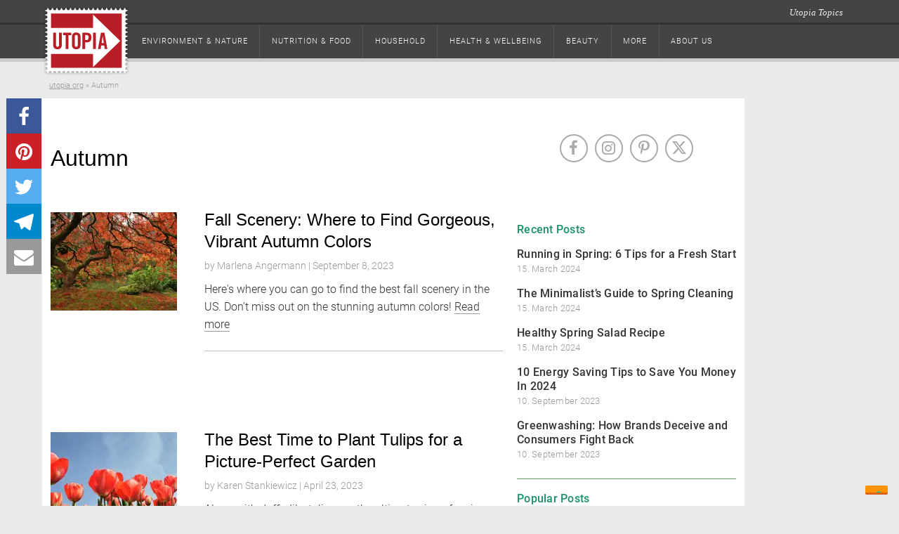

--- FILE ---
content_type: text/html; charset=UTF-8
request_url: https://utopia.org/tag/autumn/
body_size: 24900
content:
<!DOCTYPE html>

<html class="no-js" lang="en-US">

<head>

	<meta charset="utf-8"/>
	<meta name="viewport" content="width=device-width, initial-scale=1.0"/>
	<title>
		Autumn - Utopia	</title>
	<link rel="preload" href="https://utopia.org/app/themes/utopiamain/assets/img/svg/utopia-logo.svg" as="image"  type="image/svg+xml">
<link rel="dns-prefetch" href="https://images.utopia.org">
<link rel="preconnect" href="https://images.utopia.org">
<link rel="preload" href="https://a.utopia.de/a.gif" as="image"  type="image/gif">
<script id="dataLayer" data-cfasync="false">
		var dataLayer = dataLayer || [];
	</script>
<script>
			/*! matchMedia() polyfill - Test a CSS media type/query in JS. Authors & copyright (c) 2012: Scott Jehl, Paul Irish, Nicholas Zakas, David Knight. Dual MIT/BSD license */
			window.matchMedia||(window.matchMedia=function(){"use strict";var e=window.styleMedia||window.media;if(!e){var t=document.createElement("style"),i=document.getElementsByTagName("script")[0],n=null;t.type="text/css",t.id="matchmediajs-test",i.parentNode.insertBefore(t,i),n="getComputedStyle"in window&&window.getComputedStyle(t,null)||t.currentStyle,e={matchMedium:function(e){var i="@media "+e+"{ #matchmediajs-test { width: 1px; } }";return t.styleSheet?t.styleSheet.cssText=i:t.textContent=i,"1px"===n.width}}}return function(t){return{matches:e.matchMedium(t||"all"),media:t||"all"}}}());
			var UT_MinWidth = window.matchMedia( "(max-width: 700px)" );
			
		</script><meta name='robots' content='index, follow, max-image-preview:large, max-snippet:-1, max-video-preview:-1' />
<meta name="ut-embetty" content="server" data-embetty-server="https://embetty.utopix.net">		<script>
			// config for tcf api adapter
			window.TCF_API_PURPOSES = {
				PUSH_ENGAGE: '1',
				WRITE_COOKIES: '1',
				CREATE_PERSONALIZED_ADS_PROFILE: '3',
				ANALYTICS: ['1', '8', '9', '10'] // workaround for iubenda not supporting custom vendors as defined in IAB standard
			};
		</script>
        <script>
          var _iub = _iub || [];
          _iub.csConfiguration = {
            "askConsentAtCookiePolicyUpdate": true,
            "cookiePolicyInOtherWindow": true,
            "countryDetection": true,
            "enableTcf": true,
            "enableUspr": true,
            "lang": "en",
            "logViaAlert": true,
            "newConsentAtVendorListUpdate": 7,
            "perPurposeConsent": true,
            "siteId": 1984871,
            "whitelabel": false,
            "cookiePolicyId": 44076725,
            "cookiePolicyUrl": "https://i.utopia.org/privacy/utopia-org/privacy-policy.html",
            "privacyPolicyUrl": "https://i.utopia.org/privacy/utopia-org/privacy-policy.html",
            "privacyPolicyNoticeAtCollectionUrl": "https://i.utopia.org/privacy/utopia-org/privacy-policy.html",
            "banner": {
              "acceptButtonCaptionColor": "white",
              "acceptButtonColor": "#0073CE",
              "acceptButtonDisplay": true,
              "backgroundColor": "white",
              "closeButtonDisplay": false,
              "customizeButtonCaptionColor": "#4D4D4D",
              "customizeButtonColor": "#DADADA",
              "customizeButtonDisplay": true,
              "explicitWithdrawal": true,
              "listPurposes": true,
              "position": "float-top-center",
              "rejectButtonCaptionColor": "white",
              "rejectButtonColor": "#0073CE",
              "rejectButtonDisplay": true,
              "showPurposesToggles": true,
              "textColor": "black",
              "customizeButtonCaption": "Customize or decline"
            }
          };
        </script>
		<style>
			#iubenda-cs-banner {
				background-color: rgba(0, 0, 0, .8) !important;
			}

			#iubenda-iframe {
				background-color: rgba(0, 0, 0, 1) !important;
			}

			.iubenda-custom-content .cmpHead {
				font-size: 22px !important;
				font-weight: bold !important;
			}

			.iubenda-custom-content .cmpBody p {
				font-size: 16px !important;
			}

			#iubenda-cs-banner .iubenda-cs-opt-group .iubenda-cs-accept-btn,
			#iubenda-cs-banner .iubenda-cs-opt-group .iubenda-cs-customize-btn {
				border-radius: 8px !important;
				opacity: .9 !important;
				box-shadow: 0 4px 8px 0 rgba(0, 0, 0, 0.2) !important;
			}
		</style>

        <script type="text/javascript" src="//cdn.iubenda.com/cs/tcf/stub-v2.js"></script>
        <script type="text/javascript" src="//cdn.iubenda.com/cs/tcf/safe-tcf-v2.js"></script>
        <script type="text/javascript" src="//cdn.iubenda.com/cs/gpp/stub.js"></script>
        <script type="text/javascript" src="//cdn.iubenda.com/cs/iubenda_cs.js" charset="UTF-8" async></script>
		<script>(()=>{"use strict";window.UTOPIA_PURPOSES={FUNCTIONAL:"1",WRITE_COOKIES:"2",ANALYTICS:"3",CUSTOM_SEARCH:"5",PUSH_ENGAGE:"4",FULL_CONSENT:"6"};const e=[5,6];const t=class{constructor(e,t){this.eventListener=[],this.UTOPIA_PURPOSES=e.UTOPIA_PURPOSES,this.webPageConfig=t,this.FUNCTION_TO_PURPOSE=t.data.functionToPurpose,this.CUSTOM_VENDOR_IDS=t.data.customVendorIds,e.MY_CONSENT_PREFERENCES=e.MY_CONSENT_PREFERENCES||{},e.__tcfapi("addEventListener",2,((s,n)=>{!n||"tcloaded"!==s.eventStatus&&"useractioncomplete"!==s.eventStatus||"tcloaded"!==s.eventStatus&&"useractioncomplete"!==s.eventStatus||e.__tcfapi("getCustomVendorConsents",2,((e,n)=>{n?(s.customVendors={},s.customVendors.consents=t.filter.customVendors(e)):s.customVendors||(s.customVendors={},s.customVendors.consents=t.filter.customVendors(s)),this.validate(s)}))}))}allowCustomVendor(e,t){return this.CUSTOM_VENDOR_IDS?0!==e.customVendors.consents.length&&!!e.customVendors.consents.some((e=>e._id===t)):this.allowByPurpose(e,t)}allPurposesGiven(t){if(!t.purpose.consents)return!1;const s=Object.keys(t.purpose.consents);if(0===s.length)return!1;if(s.length<Object.keys(t.purpose.legitimateInterests).length)return!1;for(let n=1;n<=s.length;n++)if(!t.purpose.consents[n]&&-1===e.indexOf(n))return!1;return!0}allowByPurpose(e,t){if(!e.purpose.consents||0===Object.keys(e.purpose.consents).length)return!1;if(Array.isArray(t)){for(const s of t)if(!e.purpose.consents[s])return!1;return!0}return e.purpose.consents[t]}validate(e){if(this.webPageConfig.filter.purHandling){const t=this.webPageConfig.filter.purHandling();if(t){const s=t.websitePurposes,n=t.tagManagerPurposes;for(const t of this.eventListener)t(s,e);return void window.MY_CONSENT_CALLBACK(s,n,e)}}const t={},s=this.CUSTOM_VENDOR_IDS?this.CUSTOM_VENDOR_IDS.CUSTOM_SEARCH:this.FUNCTION_TO_PURPOSE.WRITE_COOKIES,n=this.CUSTOM_VENDOR_IDS?this.CUSTOM_VENDOR_IDS.ANALYTICS:this.FUNCTION_TO_PURPOSE.ANALYTICS;t[window.UTOPIA_PURPOSES.FUNCTIONAL]=!0,t[window.UTOPIA_PURPOSES.CUSTOM_SEARCH]=this.allowCustomVendor(e,s),t[window.UTOPIA_PURPOSES.PUSH_ENGAGE]=this.allowByPurpose(e,this.FUNCTION_TO_PURPOSE.PUSH_ENGAGE),t[window.UTOPIA_PURPOSES.ANALYTICS]=this.allowCustomVendor(e,n);const o={};o[window.UTOPIA_PURPOSES.ANALYTICS]=t[window.UTOPIA_PURPOSES.ANALYTICS],o[window.UTOPIA_PURPOSES.WRITE_COOKIES]=this.allowByPurpose(e,this.FUNCTION_TO_PURPOSE.WRITE_COOKIES),o[window.UTOPIA_PURPOSES.FULL_CONSENT]=this.allPurposesGiven(e);for(const s of this.eventListener)s(t,e);window.MY_CONSENT_CALLBACK(t,o,e)}onConsent(e){-1===this.eventListener.indexOf(e)&&this.eventListener.push(e)}};class s{constructor(e,t){this.name=e.name,this.src=e.src,this.preference=e.preference,this.preferences=t,this.async=e.async,this.next={},this.loading=!1,this.loaded=!1,this.loadedCallbacks=[],this.listeners={},this.resolveDependencyListener=this.resolveDependencyListener.bind(this)}load(){let e=this.preferences[this.preference];e&&e.then((()=>{if(this.loading||!this.dependenciesLoaded())return;this.loading=!0;let e=this,t=window.document.createElement("script");if(t.src=this.src,t.src.indexOf(window.location.origin)>-1&&t.src.indexOf("/layout/js")>-1){const e=t.src.split(".js");t.src=e[0]+window.es5Postfix()+".js"+e[1]}"async"===this.async?t.async=!0:"blocking"===this.async?(t.defer=!1,t.async=!1):t.defer=!0,t.id=this.name,t.onload=t.onreadystatechange=function(){t.onreadystatechange=t.onload=null,e.loaded=!0;for(let t of e.loadedCallbacks)t(e);for(let t of Object.keys(e.next))e.next[t].load()},document.head.appendChild(t)}))}addLoadCallback(e){this.loaded?e(this):this.loadedCallbacks.push(e)}addChild(e){this.next[e.getName()]=e}addDependencyListener(e){this.listeners[e]=!1}resolveDependencyListener(e){this.listeners[e.name]=!0,!0===this.dependenciesLoaded()&&this.load()}dependenciesLoaded(){let e=!0;for(let t of Object.keys(this.listeners))if(!this.listeners[t]){e=!1;break}return e}getNext(){return this.next||null}getName(){return this.name}isLoaded(){return this.loaded}}class n{constructor(e){this.roots=[],this.delayedNodes=[],this.iterated=0,this.preferencePromises=e}addPreLoadedRoot(e){let t={name:e.name,src:e.src,preference:1,async:e.async?e.async:"blocking",dep:[]},n=new s(t,this.preferencePromises);this.roots.push(n),n.loading=!0,n.loaded=!0}bindLoadedEventforDelayed(e,t){for(let s of t){let t=this.completeFind(s);if(!t)throw Error("Dependency not found: "+s);e.addDependencyListener(s),t.addLoadCallback(e.resolveDependencyListener)}}addNode(e,t){if(t.length>1){let n=null;for(let e of t)if(n=this.findNode(e,this.delayedNodes),n)break;if(n){let o=new s(e,this.preferencePromises);n.addChild(o),this.bindLoadedEventforDelayed(o,t)}else{let n=new s(e,this.preferencePromises);this.delayedNodes.push(n),this.bindLoadedEventforDelayed(n,t)}if(0===this.delayedNodes.length){let n=new s(e,this.preferencePromises);this.delayedNodes.push(n),this.bindLoadedEventforDelayed(n,t)}return}if(0===t.length){let t=new s(e,this.preferencePromises);return void this.roots.push(t)}let n=null,o=this.findNode(t[0],this.roots);if(o){n=o;let t=new s(e,this.preferencePromises);n.addChild(t),!0===n.isLoaded()&&t.load()}if(!n){let o=null;for(let i of this.delayedNodes){for(let e of t)o=this.iterateNode(i,e);o&&(n=o,n.addChild(new s(e,this.preferencePromises)))}}if(!n)throw Error("Resource enqueued in the wrong order: "+e.name)}completeFind(e){let t=this.findNode(e,this.roots);return t||(t=this.findNode(e,this.delayedNodes)),t}findNode(e,t){for(let s of t){let t=this.iterateNode(s,e);if(t)return t}return null}iterateNode(e,t){if(this.iterated++,this.iterated>5e3)throw Error("Max. iterations of 5000 reached.");if(e.getName()===t)return e;let s=e.getNext();if(!s)return null;let n=null;for(let e of Object.keys(s)){let o=s[e];if(n=this.iterateNode(o,t),n)return n}return null}load(){for(let e of this.roots)e.load()}}window.MY_CONSENT_PREFERENCES={purposes:{1:!0,3:!1,4:!1,5:!1}},window.MY_CONSENT_CALLBACK=()=>{},window.PREFERENCE_PROMISES={},window.es5Postfix=()=>"noModule"in document.createElement("script")?"":"-es5";const o={Consenter:class{constructor(){const e=this;if(window.PREFERENCE_PROMISES={},window.MY_CONSENT_PREFERENCES&&window.MY_CONSENT_PREFERENCES.purposes)for(let t in window.MY_CONSENT_PREFERENCES.purposes)!0===window.MY_CONSENT_PREFERENCES.purposes[t]?window.PREFERENCE_PROMISES[t]=new Promise((function(e,t){e()})):window.PREFERENCE_PROMISES[t]=new Promise((function(s,n){e.addEventListenerOnce(window,"cmpPreferenceIsGiven_"+t,(function(){s()}))}));this.tree=new n(window.PREFERENCE_PROMISES),this.start=this.start.bind(this)}start(e,t,s){window.MY_CONSENT_PREFERENCES.purposes=e,this.firePreferencesEvents(e),this.writePreferencesToDOM(e),this.tree.load(),this.initDataLayer(t,s)}loadJS(e,t,s=1,n="async",o=[]){this.tree.addNode({name:e,src:t,preference:s,async:n},o),this.tree.load()}jsLoader(e,t){if(e)throw Error("Support for src attribute is deprecated ! Please provide a name instead");const s=this.tree.completeFind(t);s.preference=1,s.load()}addAfterLoadCallback(e,t){const s=this.tree.completeFind(e);s&&(s.isLoaded()?t():s.addLoadCallback(t))}libIsLoaded(e){this.tree.addPreLoadedRoot({name:e.name,src:e.src,async:e.async})}waitForCmpPref(e,t){window.PREFERENCE_PROMISES[e].then((()=>{t()}))}firePreferencesEvents(e){if(e)for(const t in e)if(e[t]){const e=new Event("cmpPreferenceIsGiven_"+t);window.dispatchEvent(e)}}writePreferencesToDOM(e){for(const t of Object.keys(e)){const s=document.getElementsByTagName("html")[0];e[t]?s.classList.add("cmp-consent-level-"+t):s.classList.remove("cmp-consent-level-"+t)}}addEventListenerOnce(e,t,s){e.addEventListener(t,(function n(o){e.removeEventListener(t,n),s.apply(this,arguments)}))}initDataLayer(e,t){window.dataLayer.push({cmp_data:t,event:"cmp_consent_test"}),e[window.UTOPIA_PURPOSES.WRITE_COOKIES]&&window.dataLayer.push({cmp_cookies:!0,event:"cmp_cookies_on"}),e[window.UTOPIA_PURPOSES.ANALYTICS]?window.dataLayer.push({cmp_analytics:!0,event:"cmp_analytics_on"}):window.dataLayer.push({cmp_analytics:!1,event:"cmp_analytics_off"}),e[window.UTOPIA_PURPOSES.FULL_CONSENT]&&window.dataLayer.push({cmp_full_consent:!0,event:"cmp_full_consent"})}},TcfApiAdapter:t,PurHandler:class{constructor(){let e=this;this.loadPreferenceTwo=null,this.tree=new n({1:new Promise((function(e,t){e()})),2:new Promise((function(t,s){e.loadPreferenceTwo=function(){t()}}))}),this.start=this.start.bind(this)}start(){this.loadPreferenceTwo(),this.tree.load()}loadJS(e,t,s=1,n="async",o=[]){this.tree.addNode({name:e,src:t,preference:s,async:n},o),this.tree.load()}waitForPreference(e,t){this.tree.preferencePromises[e].then((()=>{t()}))}addAfterLoadCallback(e,t){const s=this.tree.completeFind(e);s&&(s.isLoaded()?t():s.addLoadCallback(t))}}};window.consenter=new o.Consenter,window.MY_CONSENT_CALLBACK=window.consenter.start,window.tcfApiConsentAdapter=new o.TcfApiAdapter(window,{data:{customVendorIds:null,functionToPurpose:{PUSH_ENGAGE:"1",WRITE_COOKIES:"1",CREATE_PERSONALIZED_ADS_PROFILE:"3",ANALYTICS:["1","8","9","10"]}},filter:{customVendors:function(e){return[]}}})})();
//# sourceMappingURL=tcf_api_adapter.js.map</script>
	<!-- This site is optimized with the Yoast SEO Premium plugin v22.0 (Yoast SEO v22.2) - https://yoast.com/wordpress/plugins/seo/ -->
	<link rel="canonical" href="https://utopia.org/tag/autumn/" />
	<link rel="next" href="https://utopia.org/tag/autumn/page/2/" />
	<meta property="og:locale" content="en_US" />
	<meta property="og:type" content="article" />
	<meta property="og:title" content="Autumn Archives" />
	<meta property="og:url" content="https://utopia.org/tag/autumn/" />
	<meta property="og:site_name" content="Utopia" />
	<meta name="twitter:card" content="summary_large_image" />
	<script type="application/ld+json" class="yoast-schema-graph">{"@context":"https://schema.org","@graph":[{"@type":"CollectionPage","@id":"https://utopia.org/tag/autumn/","url":"https://utopia.org/tag/autumn/","name":"Autumn - Utopia","isPartOf":{"@id":"https://utopia.org/#website"},"primaryImageOfPage":{"@id":"https://utopia.org/tag/autumn/#primaryimage"},"image":{"@id":"https://utopia.org/tag/autumn/#primaryimage"},"thumbnailUrl":"https://utopia.org/app/uploads/2023/09/fall-scenery-autumn-colors-cc0-public-domain-unsplash-david-wirzba-230911.jpg","breadcrumb":{"@id":"https://utopia.org/tag/autumn/#breadcrumb"},"inLanguage":"en-US"},{"@type":"ImageObject","inLanguage":"en-US","@id":"https://utopia.org/tag/autumn/#primaryimage","url":"https://utopia.org/app/uploads/2023/09/fall-scenery-autumn-colors-cc0-public-domain-unsplash-david-wirzba-230911.jpg","contentUrl":"https://utopia.org/app/uploads/2023/09/fall-scenery-autumn-colors-cc0-public-domain-unsplash-david-wirzba-230911.jpg","width":1280,"height":720,"caption":"fall scenery autumn colors"},{"@type":"BreadcrumbList","@id":"https://utopia.org/tag/autumn/#breadcrumb","itemListElement":[{"@type":"ListItem","position":1,"name":"utopia.org","item":"https://utopia.org/"},{"@type":"ListItem","position":2,"name":"Autumn"}]},{"@type":"WebSite","@id":"https://utopia.org/#website","url":"https://utopia.org/","name":"Utopia","description":"responsible living","publisher":{"@id":"https://utopia.org/#organization"},"potentialAction":[{"@type":"SearchAction","target":{"@type":"EntryPoint","urlTemplate":"https://utopia.org/?s={search_term_string}"},"query-input":"required name=search_term_string"}],"inLanguage":"en-US"},{"@type":"Organization","@id":"https://utopia.org/#organization","name":"Utopia GmbH","url":"https://utopia.org/","logo":{"@type":"ImageObject","inLanguage":"en-US","@id":"https://utopia.org/#/schema/logo/image/","url":"https://utopia.org/app/uploads/2020/10/utopia_logo_16031-neu.png","contentUrl":"https://utopia.org/app/uploads/2020/10/utopia_logo_16031-neu.png","width":188,"height":141,"caption":"Utopia GmbH"},"image":{"@id":"https://utopia.org/#/schema/logo/image/"},"sameAs":["https://www.facebook.com/utopia.org.global/","https://www.instagram.com/utopia_org/","https://www.pinterest.de/utopia_org/"]}]}</script>
	<!-- / Yoast SEO Premium plugin. -->


<link rel='dns-prefetch' href='//utopia.org' />
<script data-doc='tracking_keywords'>dataLayer.push({"pageTitle":"Autumn - Utopia","pagePostType":"index_tag","postID":36945,"pagePostAuthor":"Marlena Angermann","pageCategory":"index","pageAttributes":["autumn"],"bart":"liste","activeChannel":null,"pageAttributes1":["autumn"]});</script>
<meta name='UT:pageinfo' content='{"pageTitle":"Autumn - Utopia","pagePostType":"index_tag","postID":36945,"pagePostAuthor":"Marlena Angermann","pageCategory":"index","pageAttributes":["autumn"],"bart":"liste","activeChannel":null,"pageAttributes1":["autumn"]}'/>
<!-- Google Tag Manager -->
<script>(function(w,d,s,l,i){w[l]=w[l]||[];w[l].push({'gtm.start':
new Date().getTime(),event:'gtm.js'});var f=d.getElementsByTagName(s)[0],
j=d.createElement(s),dl=l!='dataLayer'?'&l='+l:'';j.async=true;j.src=
'https://ord.utopia.org/gtm.js?id='+i+dl;f.parentNode.insertBefore(j,f);
})(window,document,'script','dataLayer','GTM-5LPZ2MQ');</script>
<!-- End Google Tag Manager --><script type='text/javascript'>var uwpac = uwpac || {};uwpac = {"isActive":true,"post_type":"tag","post_id":10849,"copen":false,"c":"wp_uwpac","ci_color":null,"cActive":true,"rlActive":false,"ajaxurl":"https:\/\/utopia.org\/wp\/wp-admin\/admin-ajax.php"}</script><link rel='stylesheet' id='roboto-css' href='https://utopia.org/app/themes/utopiamain/layout/css/roboto.css?ver=1710761720' type='text/css' media='all' />
<link rel='stylesheet' id='font-awesome-css' href='https://utopia.org/app/themes/utopiamain/layout/css/utopia-icons.css?ver=1710761720' type='text/css' media='all' />
<link rel='stylesheet' id='print-css-css' href='https://utopia.org/app/themes/utopia-org-child/css/print.css?ver=1710761698' type='text/css' media='all' />
<link rel='stylesheet' id='org-style-css-css' href='https://utopia.org/app/themes/utopia-org-child/layout/css/org_style.css?ver=1710761786' type='text/css' media='all' />
<link rel='stylesheet' id='affiliate-css-css' href='https://utopia.org/app/themes/utopia-org-child/layout/css/affiliate.css?ver=1710761786' type='text/css' media='all' />
<link rel='stylesheet' id='non_home_css-css' href='https://utopia.org/app/themes/utopiamain/layout/css/non_home_style.css?ver=1710761789' type='text/css' media='all' />
<link rel='stylesheet' id='grid-mobile-css-css' href='https://utopia.org/app/themes/utopiamain/layout/css/grid_new_mobile.css?ver=1710761789' type='text/css' media='screen and (max-width: 767px)' />
<link rel='stylesheet' id='grid-tablet-css-css' href='https://utopia.org/app/themes/utopiamain/layout/css/grid_new_tablet.css?ver=1710761789' type='text/css' media='screen and (min-width: 768px) and (max-width:1024px)' />
<link rel='stylesheet' id='grid-desktop-css-css' href='https://utopia.org/app/themes/utopiamain/layout/css/grid_new_desktop.css?ver=1710761789' type='text/css' media='screen and (min-width: 1025px)' />
<link rel='stylesheet' id='wp-block-library-css' href='https://utopia.org/wp/wp-includes/css/dist/block-library/style.min.css?ver=6.3.3' type='text/css' media='all' />
<style id='classic-theme-styles-inline-css' type='text/css'>
/*! This file is auto-generated */
.wp-block-button__link{color:#fff;background-color:#32373c;border-radius:9999px;box-shadow:none;text-decoration:none;padding:calc(.667em + 2px) calc(1.333em + 2px);font-size:1.125em}.wp-block-file__button{background:#32373c;color:#fff;text-decoration:none}
</style>
<style id='global-styles-inline-css' type='text/css'>
body{--wp--preset--color--black: #000000;--wp--preset--color--cyan-bluish-gray: #abb8c3;--wp--preset--color--white: #ffffff;--wp--preset--color--pale-pink: #f78da7;--wp--preset--color--vivid-red: #cf2e2e;--wp--preset--color--luminous-vivid-orange: #ff6900;--wp--preset--color--luminous-vivid-amber: #fcb900;--wp--preset--color--light-green-cyan: #7bdcb5;--wp--preset--color--vivid-green-cyan: #00d084;--wp--preset--color--pale-cyan-blue: #8ed1fc;--wp--preset--color--vivid-cyan-blue: #0693e3;--wp--preset--color--vivid-purple: #9b51e0;--wp--preset--gradient--vivid-cyan-blue-to-vivid-purple: linear-gradient(135deg,rgba(6,147,227,1) 0%,rgb(155,81,224) 100%);--wp--preset--gradient--light-green-cyan-to-vivid-green-cyan: linear-gradient(135deg,rgb(122,220,180) 0%,rgb(0,208,130) 100%);--wp--preset--gradient--luminous-vivid-amber-to-luminous-vivid-orange: linear-gradient(135deg,rgba(252,185,0,1) 0%,rgba(255,105,0,1) 100%);--wp--preset--gradient--luminous-vivid-orange-to-vivid-red: linear-gradient(135deg,rgba(255,105,0,1) 0%,rgb(207,46,46) 100%);--wp--preset--gradient--very-light-gray-to-cyan-bluish-gray: linear-gradient(135deg,rgb(238,238,238) 0%,rgb(169,184,195) 100%);--wp--preset--gradient--cool-to-warm-spectrum: linear-gradient(135deg,rgb(74,234,220) 0%,rgb(151,120,209) 20%,rgb(207,42,186) 40%,rgb(238,44,130) 60%,rgb(251,105,98) 80%,rgb(254,248,76) 100%);--wp--preset--gradient--blush-light-purple: linear-gradient(135deg,rgb(255,206,236) 0%,rgb(152,150,240) 100%);--wp--preset--gradient--blush-bordeaux: linear-gradient(135deg,rgb(254,205,165) 0%,rgb(254,45,45) 50%,rgb(107,0,62) 100%);--wp--preset--gradient--luminous-dusk: linear-gradient(135deg,rgb(255,203,112) 0%,rgb(199,81,192) 50%,rgb(65,88,208) 100%);--wp--preset--gradient--pale-ocean: linear-gradient(135deg,rgb(255,245,203) 0%,rgb(182,227,212) 50%,rgb(51,167,181) 100%);--wp--preset--gradient--electric-grass: linear-gradient(135deg,rgb(202,248,128) 0%,rgb(113,206,126) 100%);--wp--preset--gradient--midnight: linear-gradient(135deg,rgb(2,3,129) 0%,rgb(40,116,252) 100%);--wp--preset--font-size--small: 13px;--wp--preset--font-size--medium: 20px;--wp--preset--font-size--large: 36px;--wp--preset--font-size--x-large: 42px;--wp--preset--spacing--20: 0.44rem;--wp--preset--spacing--30: 0.67rem;--wp--preset--spacing--40: 1rem;--wp--preset--spacing--50: 1.5rem;--wp--preset--spacing--60: 2.25rem;--wp--preset--spacing--70: 3.38rem;--wp--preset--spacing--80: 5.06rem;--wp--preset--shadow--natural: 6px 6px 9px rgba(0, 0, 0, 0.2);--wp--preset--shadow--deep: 12px 12px 50px rgba(0, 0, 0, 0.4);--wp--preset--shadow--sharp: 6px 6px 0px rgba(0, 0, 0, 0.2);--wp--preset--shadow--outlined: 6px 6px 0px -3px rgba(255, 255, 255, 1), 6px 6px rgba(0, 0, 0, 1);--wp--preset--shadow--crisp: 6px 6px 0px rgba(0, 0, 0, 1);}:where(.is-layout-flex){gap: 0.5em;}:where(.is-layout-grid){gap: 0.5em;}body .is-layout-flow > .alignleft{float: left;margin-inline-start: 0;margin-inline-end: 2em;}body .is-layout-flow > .alignright{float: right;margin-inline-start: 2em;margin-inline-end: 0;}body .is-layout-flow > .aligncenter{margin-left: auto !important;margin-right: auto !important;}body .is-layout-constrained > .alignleft{float: left;margin-inline-start: 0;margin-inline-end: 2em;}body .is-layout-constrained > .alignright{float: right;margin-inline-start: 2em;margin-inline-end: 0;}body .is-layout-constrained > .aligncenter{margin-left: auto !important;margin-right: auto !important;}body .is-layout-constrained > :where(:not(.alignleft):not(.alignright):not(.alignfull)){max-width: var(--wp--style--global--content-size);margin-left: auto !important;margin-right: auto !important;}body .is-layout-constrained > .alignwide{max-width: var(--wp--style--global--wide-size);}body .is-layout-flex{display: flex;}body .is-layout-flex{flex-wrap: wrap;align-items: center;}body .is-layout-flex > *{margin: 0;}body .is-layout-grid{display: grid;}body .is-layout-grid > *{margin: 0;}:where(.wp-block-columns.is-layout-flex){gap: 2em;}:where(.wp-block-columns.is-layout-grid){gap: 2em;}:where(.wp-block-post-template.is-layout-flex){gap: 1.25em;}:where(.wp-block-post-template.is-layout-grid){gap: 1.25em;}.has-black-color{color: var(--wp--preset--color--black) !important;}.has-cyan-bluish-gray-color{color: var(--wp--preset--color--cyan-bluish-gray) !important;}.has-white-color{color: var(--wp--preset--color--white) !important;}.has-pale-pink-color{color: var(--wp--preset--color--pale-pink) !important;}.has-vivid-red-color{color: var(--wp--preset--color--vivid-red) !important;}.has-luminous-vivid-orange-color{color: var(--wp--preset--color--luminous-vivid-orange) !important;}.has-luminous-vivid-amber-color{color: var(--wp--preset--color--luminous-vivid-amber) !important;}.has-light-green-cyan-color{color: var(--wp--preset--color--light-green-cyan) !important;}.has-vivid-green-cyan-color{color: var(--wp--preset--color--vivid-green-cyan) !important;}.has-pale-cyan-blue-color{color: var(--wp--preset--color--pale-cyan-blue) !important;}.has-vivid-cyan-blue-color{color: var(--wp--preset--color--vivid-cyan-blue) !important;}.has-vivid-purple-color{color: var(--wp--preset--color--vivid-purple) !important;}.has-black-background-color{background-color: var(--wp--preset--color--black) !important;}.has-cyan-bluish-gray-background-color{background-color: var(--wp--preset--color--cyan-bluish-gray) !important;}.has-white-background-color{background-color: var(--wp--preset--color--white) !important;}.has-pale-pink-background-color{background-color: var(--wp--preset--color--pale-pink) !important;}.has-vivid-red-background-color{background-color: var(--wp--preset--color--vivid-red) !important;}.has-luminous-vivid-orange-background-color{background-color: var(--wp--preset--color--luminous-vivid-orange) !important;}.has-luminous-vivid-amber-background-color{background-color: var(--wp--preset--color--luminous-vivid-amber) !important;}.has-light-green-cyan-background-color{background-color: var(--wp--preset--color--light-green-cyan) !important;}.has-vivid-green-cyan-background-color{background-color: var(--wp--preset--color--vivid-green-cyan) !important;}.has-pale-cyan-blue-background-color{background-color: var(--wp--preset--color--pale-cyan-blue) !important;}.has-vivid-cyan-blue-background-color{background-color: var(--wp--preset--color--vivid-cyan-blue) !important;}.has-vivid-purple-background-color{background-color: var(--wp--preset--color--vivid-purple) !important;}.has-black-border-color{border-color: var(--wp--preset--color--black) !important;}.has-cyan-bluish-gray-border-color{border-color: var(--wp--preset--color--cyan-bluish-gray) !important;}.has-white-border-color{border-color: var(--wp--preset--color--white) !important;}.has-pale-pink-border-color{border-color: var(--wp--preset--color--pale-pink) !important;}.has-vivid-red-border-color{border-color: var(--wp--preset--color--vivid-red) !important;}.has-luminous-vivid-orange-border-color{border-color: var(--wp--preset--color--luminous-vivid-orange) !important;}.has-luminous-vivid-amber-border-color{border-color: var(--wp--preset--color--luminous-vivid-amber) !important;}.has-light-green-cyan-border-color{border-color: var(--wp--preset--color--light-green-cyan) !important;}.has-vivid-green-cyan-border-color{border-color: var(--wp--preset--color--vivid-green-cyan) !important;}.has-pale-cyan-blue-border-color{border-color: var(--wp--preset--color--pale-cyan-blue) !important;}.has-vivid-cyan-blue-border-color{border-color: var(--wp--preset--color--vivid-cyan-blue) !important;}.has-vivid-purple-border-color{border-color: var(--wp--preset--color--vivid-purple) !important;}.has-vivid-cyan-blue-to-vivid-purple-gradient-background{background: var(--wp--preset--gradient--vivid-cyan-blue-to-vivid-purple) !important;}.has-light-green-cyan-to-vivid-green-cyan-gradient-background{background: var(--wp--preset--gradient--light-green-cyan-to-vivid-green-cyan) !important;}.has-luminous-vivid-amber-to-luminous-vivid-orange-gradient-background{background: var(--wp--preset--gradient--luminous-vivid-amber-to-luminous-vivid-orange) !important;}.has-luminous-vivid-orange-to-vivid-red-gradient-background{background: var(--wp--preset--gradient--luminous-vivid-orange-to-vivid-red) !important;}.has-very-light-gray-to-cyan-bluish-gray-gradient-background{background: var(--wp--preset--gradient--very-light-gray-to-cyan-bluish-gray) !important;}.has-cool-to-warm-spectrum-gradient-background{background: var(--wp--preset--gradient--cool-to-warm-spectrum) !important;}.has-blush-light-purple-gradient-background{background: var(--wp--preset--gradient--blush-light-purple) !important;}.has-blush-bordeaux-gradient-background{background: var(--wp--preset--gradient--blush-bordeaux) !important;}.has-luminous-dusk-gradient-background{background: var(--wp--preset--gradient--luminous-dusk) !important;}.has-pale-ocean-gradient-background{background: var(--wp--preset--gradient--pale-ocean) !important;}.has-electric-grass-gradient-background{background: var(--wp--preset--gradient--electric-grass) !important;}.has-midnight-gradient-background{background: var(--wp--preset--gradient--midnight) !important;}.has-small-font-size{font-size: var(--wp--preset--font-size--small) !important;}.has-medium-font-size{font-size: var(--wp--preset--font-size--medium) !important;}.has-large-font-size{font-size: var(--wp--preset--font-size--large) !important;}.has-x-large-font-size{font-size: var(--wp--preset--font-size--x-large) !important;}
.wp-block-navigation a:where(:not(.wp-element-button)){color: inherit;}
:where(.wp-block-post-template.is-layout-flex){gap: 1.25em;}:where(.wp-block-post-template.is-layout-grid){gap: 1.25em;}
:where(.wp-block-columns.is-layout-flex){gap: 2em;}:where(.wp-block-columns.is-layout-grid){gap: 2em;}
.wp-block-pullquote{font-size: 1.5em;line-height: 1.6;}
</style>
		<script>
		(function(){
			var docElem = document.documentElement;

			window.lazySizesConfig = window.lazySizesConfig || {};
			window.lazySizesConfig.loadMode = 1;
			window.lazySizesConfig.srcsetAttr = 'data-lazy-srcset',
			window.lazySizesConfig.srcAttr = 'data-lazy-src',
			window.lazySizesConfig.sizesAttr = 'data-lazy-sizes',

			//set expand to a higher value on larger displays
			window.lazySizesConfig.expand = Math.max(Math.min(docElem.clientWidth, docElem.clientHeight, 1222) - 1, 359);
			window.lazySizesConfig.expFactor = lazySizesConfig.expand < 380 ? 3 : 2;
		})();
	</script><script type='text/javascript' src='https://utopia.org/app/themes/utopiamain/assets/js/jquery-3.5.1.min.js?ver=3.5.1' id='jquery-js' onload="consenter.libIsLoaded({name: 'jquery',src: 'https://utopia.org/app/themes/utopiamain/assets/js/jquery-3.5.1.min.js?ver=3.5.1', async: 'blocking'})" ></script>
<script>consenter.loadJS('utopia-app-js-asyncload', 'https://utopia.org/app/themes/utopiamain/layout/js/app.js?ver=1710761789', 999, 'async', [] );</script>
<script>consenter.loadJS('lazysizes-asyncload', 'https://utopia.org/app/plugins/utopia-lazy-load/public/js/lazysizes.min.js?ver=1.0.1', 1, 'async', [] );</script>
<link rel="https://api.w.org/" href="https://utopia.org/wp-json/" /><link rel="alternate" type="application/json" href="https://utopia.org/wp-json/wp/v2/tags/10849" />		<script>consenter.loadJS('gcs', '//cse.google.com/cse.js?cx=017449189533823908773:istiiilmsnw', 4);</script>
	<script>consenter.loadJS( 'mailchimp_connection', 'https://chimpstatic.com/mcjs-connected/js/users/74a0f27d452bb7d73a2e00059/20ff8a7746dc19c54e97af16c.js', 4 );</script><link rel="preload" href="https://utopia.org/app/themes/utopiamain/layout/fonts/37a7069d-roboto-light-latin.woff2" as="font" type="font/woff2" crossorigin><link rel="preload" href="https://utopia.org/app/themes/utopiamain/layout/fonts/e6956195-icomoon.woff2" as="font" type="font/woff2" crossorigin><link rel="preload" href="/app/themes/utopiamain/assets/js/jquery-3.5.1.min.js?ver=3.5.1" as="script"><link rel="preload" href="/app/plugins/utopia-lazy-load/public/js/lazysizes.min.js?ver=1.0.1" as="script"><link rel="preload" href="/app/themes/utopiamain/layout/css/roboto.css?ver=1710761720" as="style"><link rel="preload" href="/app/themes/utopiamain/layout/css/utopia-icons.css?ver=1710761720" as="style"><link rel="preload" href="/app/themes/utopia-org-child/css/print.css?ver=1710761698" as="style"><link rel="preload" href="/app/themes/utopia-org-child/layout/css/org_style.css?ver=1710761786" as="style"><link rel="preload" href="/app/themes/utopia-org-child/layout/css/affiliate.css?ver=1710761786" as="style"><link rel="preload" href="/app/themes/utopiamain/layout/css/non_home_style.css?ver=1710761789" as="style"><link rel="preload" href="/app/themes/utopiamain/layout/css/grid_new_mobile.css?ver=1710761789" as="style"><link rel="preload" href="/app/themes/utopiamain/layout/css/grid_new_tablet.css?ver=1710761789" as="style"><link rel="preload" href="/app/themes/utopiamain/layout/css/grid_new_desktop.css?ver=1710761789" as="style"><link rel="preload" href="/wp/wp-includes/css/dist/block-library/style.min.css?ver=6.3.3" as="style">
	<!--[if lt IE 9]>
	<script src="//html5shim.googlecode.com/svn/trunk/html5.js"></script>
	<![endif]-->

	
<link rel="apple-touch-icon" sizes="180x180" href="https://utopia.org/app/themes/utopiamain/assets/favicons/apple-touch-icon.png">
<link rel="apple-touch-icon" sizes="57x57" href="https://utopia.org/app/themes/utopiamain/assets/favicons/apple-touch-icon-57x57.png">
<link rel="apple-touch-icon" sizes="60x60" href="https://utopia.org/app/themes/utopiamain/assets/favicons/apple-touch-icon-60x60.png">
<link rel="apple-touch-icon" sizes="72x72" href="https://utopia.org/app/themes/utopiamain/assets/favicons/apple-touch-icon-72x72.png">
<link rel="apple-touch-icon" sizes="76x76" href="https://utopia.org/app/themes/utopiamain/assets/favicons/apple-touch-icon-76x76.png">
<link rel="apple-touch-icon" sizes="114x114" href="https://utopia.org/app/themes/utopiamain/assets/favicons/apple-touch-icon-114x114.png">
<link rel="apple-touch-icon" sizes="120x120" href="https://utopia.org/app/themes/utopiamain/assets/favicons/apple-touch-icon-120x120.png">
<link rel="apple-touch-icon" sizes="128x128" href="https://utopia.org/app/themes/utopiamain/assets/favicons/apple-touch-icon-128x128.png">
<link rel="apple-touch-icon" sizes="144x144" href="https://utopia.org/app/themes/utopiamain/assets/favicons/apple-touch-icon-144x144.png">
<link rel="apple-touch-icon" sizes="152x152" href="https://utopia.org/app/themes/utopiamain/assets/favicons/apple-touch-icon-152x152.png">
<link rel="icon" type="image/x-icon" href="https://utopia.org/app/themes/utopiamain/assets/favicon.ico" >
<link rel="icon" type="image/png" sizes="96x96" href="https://utopia.org/app/themes/utopiamain/assets/favicons/favicon-96x96.png">
<link rel="icon" type="image/png" sizes="32x32" href="https://utopia.org/app/themes/utopiamain/assets/favicons/favicon-32x32.png">
<link rel="icon" type="image/png" sizes="16x16" href="https://utopia.org/app/themes/utopiamain/assets/favicons/favicon-16x16.png">
<link rel="mask-icon" href="https://utopia.org/app/themes/utopiamain/assets/favicons/safari-pinned-tab.svg" color="#b91e27">
<meta name="msapplication-TileColor" content="#eaeaea">
<meta name="theme-color" content="#b91e27">
</head>

<body
	
	class="archive tag tag-autumn tag-10849 ut-unknown-user">
<!-- Google Tag Manager (noscript) -->
<noscript><iframe src="https://ord.utopia.org/ns.html?id=GTM-5LPZ2MQ"
height="0" width="0" style="display:none;visibility:hidden"></iframe></noscript>
<!-- End Google Tag Manager (noscript) -->

<div class="slogan-header"><em>Sustainability made simple</em></div>
<header class="header">
	<!-- MobileNav start -->
	<div id="mobile-nav-background"></div>

	<span data-toggle="modal" data-target="#googleModal" class="mobile-search fl-right"><i class="fa fa-search" aria-hidden="true"></i></span>

	<div class="asymmetric-wrapper">

		<a id="brand-logo" href="https://utopia.org">

			<img alt="responsible living | Utopia"
				 src="https://utopia.org/app/themes/utopiamain/assets/img/svg/utopia-logo.svg" width="126"
				 height="100" title="Utopia - Home"/>
		</a>

	</div>

	<div id="mobile-nav-wrapper">

		<span id="mobile-nav-toggle"><i class="fa fa-bars"></i></span>

		<div id="mobile-nav">

			<ul id="menu-mobile-navigation" class="main-menu"><li id="menu-item-33788" class="menu-item menu-item-type-taxonomy menu-item-object-category menu-item-33788"><a href="https://utopia.org/environment/">Environment &amp; Nature</a></li>
<li id="menu-item-33789" class="menu-item menu-item-type-taxonomy menu-item-object-category menu-item-33789"><a href="https://utopia.org/food/">Nutrition &amp; Food</a></li>
<li id="menu-item-33790" class="menu-item menu-item-type-taxonomy menu-item-object-category menu-item-33790"><a href="https://utopia.org/household/">Household</a></li>
<li id="menu-item-33791" class="menu-item menu-item-type-taxonomy menu-item-object-category menu-item-33791"><a href="https://utopia.org/health/">Health &amp; Wellbeing</a></li>
<li id="menu-item-33792" class="menu-item menu-item-type-taxonomy menu-item-object-category menu-item-33792"><a href="https://utopia.org/cosmetics/">Beauty</a></li>
<li id="menu-item-34116" class="menu-item menu-item-type-custom menu-item-object-custom menu-item-home menu-item-has-children menu-item-34116"><a href="https://utopia.org">More</a>
<ul class="sub-menu">
	<li id="menu-item-34119" class="menu-item menu-item-type-custom menu-item-object-custom menu-item-34119"><a href="https://utopia.org/fashion">Clothing &#038; Textiles</a></li>
	<li id="menu-item-34120" class="menu-item menu-item-type-custom menu-item-object-custom menu-item-34120"><a href="https://utopia.org/family">Family</a></li>
	<li id="menu-item-34121" class="menu-item menu-item-type-custom menu-item-object-custom menu-item-34121"><a href="https://utopia.org/work">Economy &#038; Business</a></li>
	<li id="menu-item-34122" class="menu-item menu-item-type-custom menu-item-object-custom menu-item-34122"><a href="https://utopia.org/garden">Gardening</a></li>
</ul>
</li>
</ul>
		</div>

	</div>

	<nav id="top-nav">

		<div class="asymmetric-wrapper">

			<div class="inner-wrapper">

				<ul id="menu-top-navigation" class="top-bar-menu"><li id="menu-item-60940" class="menu-item menu-item-type-custom menu-item-object-custom menu-item-60940"><a href="https://utopia.org/tags/" class="ana_d_header_social_follow">Utopia Topics</a></li>
</ul>				<!--start Login-Area-->
								<!--end Login-Area-->

			</div>

		</div>

	</nav>

	<nav id="main-nav">

		<div class="asymmetric-wrapper">

			<div class="inner-wrapper">
				<div class="tablet-search">


	                <span data-toggle="modal" data-target="#googleModal" class="mobile-search-desktop fl-right"><i class="fa fa-search" aria-hidden="true"></i></span>
<div id="gcse-header-search" class="gcse header">
	<script>
		window.tcfApiConsentAdapter.onConsent( function(websitePurposes, tcData) {
			var elm = document.getElementById( 'gcse-header-search' );
			var searchbox = document.getElementsByClassName("gsc-control-searchbox-only").item(0);

			if (! websitePurposes[tcfApiConsentAdapter.UTOPIA_PURPOSES.CUSTOM_SEARCH] ) {

				if (!! searchbox){
					searchbox.style.visibility = 'hidden';
				}

				return;
			}

			if (!! searchbox){
				searchbox.style.visibility = 'visible';
				return;
			}

			var div = document.createElement( 'div' );
			div.classList.add( "gcse-searchbox-only" );
			div.setAttribute('data-resultsUrl', "https://utopia.org/search/s");
			div.setAttribute('data-personalizedAds', tcfApiConsentAdapter.allowByPurpose( tcData, tcfApiConsentAdapter.FUNCTION_TO_PURPOSE.CREATE_PERSONALIZED_ADS_PROFILE) );

			elm.appendChild(div);
		});
	</script>

</div>
	                

				<ul id="menu-main-navigation" class="main-bar-menu"><li id="menu-item-2892" class="menu-item menu-item-type-taxonomy menu-item-object-category menu-item-2892"><a href="https://utopia.org/environment/">Environment &amp; Nature</a></li>
<li id="menu-item-306" class="menu-item menu-item-type-taxonomy menu-item-object-category menu-item-306"><a href="https://utopia.org/food/">Nutrition &amp; Food</a></li>
<li id="menu-item-307" class="menu-item menu-item-type-taxonomy menu-item-object-category menu-item-307"><a href="https://utopia.org/household/">Household</a></li>
<li id="menu-item-2893" class="menu-item menu-item-type-taxonomy menu-item-object-category menu-item-2893"><a href="https://utopia.org/health/">Health &amp; Wellbeing</a></li>
<li id="menu-item-29997" class="menu-item menu-item-type-taxonomy menu-item-object-category menu-item-29997"><a href="https://utopia.org/cosmetics/">Beauty</a></li>
<li id="menu-item-34118" class="menu-item menu-item-type-custom menu-item-object-custom menu-item-34118 dropdown-trigger" data-nav-id="33787"><a>More</a></li>
<li id="menu-item-40770" class="menu-item menu-item-type-post_type menu-item-object-page menu-item-40770"><a href="https://utopia.org/about_utopia/">About Us</a></li>
</ul>					
				</div>

			</div>

		</div>

	</nav>


	</header>

	<div id="header-large-dropdown">

		<div id="header-large-dropdown-inner">

			<div class="asymmetric-wrapper">

				<div class="inner-wrapper">

					<div class="btn-close"><p>close</p></div>
					<div class="main-nav-inner" data-nav-id="33787">
<ul class="main-nav-dropdown grid"><li class="grid__col grid__col--3-of-3"><div class="modul modul_a"><span class="modul-head">Other Categories</span><ul class="modul-list"><li><a href="https://utopia.org/fashion/"><img width="150" height="150" src="[data-uri]" data-lazy-src="https://utopia.org/app/uploads/2022/05/if-you-wash-glitter-from-your-clothes-be-sure-to-cc0-pixabay-jamesdemers-220429_download-150x150.jpg" class="attachment-thumbnail size-thumbnail lazyload" alt="If you wash glitter from your clothes, be sure to clean the washing machine after." decoding="async" title="if-you-wash-glitter-from-your-clothes-be-sure-to-cc0-pixabay-jamesdemers-220429_download" /><noscript><img width="150" height="150" src="https://utopia.org/app/uploads/2022/05/if-you-wash-glitter-from-your-clothes-be-sure-to-cc0-pixabay-jamesdemers-220429_download-150x150.jpg" class="attachment-thumbnail size-thumbnail" alt="If you wash glitter from your clothes, be sure to clean the washing machine after." decoding="async" title="if-you-wash-glitter-from-your-clothes-be-sure-to-cc0-pixabay-jamesdemers-220429_download" /></noscript><span class="title">Clothing & Textiles</span></a></li><li><a href="https://utopia.org/family/"><img width="150" height="150" src="[data-uri]" data-lazy-src="https://utopia.org/app/uploads/2020/12/eco-friendly-toys-for-kids-pb-pexels-201214-1280x720-1-150x150.jpg" class="attachment-thumbnail size-thumbnail lazyload" alt="eco-friendly toys for kids" decoding="async" title="eco-friendly toys for kids" /><noscript><img width="150" height="150" src="https://utopia.org/app/uploads/2020/12/eco-friendly-toys-for-kids-pb-pexels-201214-1280x720-1-150x150.jpg" class="attachment-thumbnail size-thumbnail" alt="eco-friendly toys for kids" decoding="async" title="eco-friendly toys for kids" /></noscript><span class="title">Family</span></a></li><li><a href="https://utopia.org/work/"><img width="150" height="150" src="[data-uri]" data-lazy-src="https://utopia.org/app/uploads/2022/06/social-sustainability-is-being-implemented-in-busi-cc0-pixabay-startupstockphotos-220620_download-150x150.jpg" class="attachment-thumbnail size-thumbnail lazyload" alt="Social sustainability is being implemented in businesses." decoding="async" title="social-sustainability-is-being-implemented-in-busi-cc0-pixabay-startupstockphotos-220620_download" /><noscript><img width="150" height="150" src="https://utopia.org/app/uploads/2022/06/social-sustainability-is-being-implemented-in-busi-cc0-pixabay-startupstockphotos-220620_download-150x150.jpg" class="attachment-thumbnail size-thumbnail" alt="Social sustainability is being implemented in businesses." decoding="async" title="social-sustainability-is-being-implemented-in-busi-cc0-pixabay-startupstockphotos-220620_download" /></noscript><span class="title">Economy & Business</span></a></li><li><a href="https://utopia.org/garden/"><img width="150" height="150" src="[data-uri]" data-lazy-src="https://utopia.org/app/uploads/2022/01/starting-your-own-microgarden-is-easy-and-rewardin-cc0-pixabay-pexels-220119_download-150x150.jpg" class="attachment-thumbnail size-thumbnail lazyload" alt="Starting your own microgarden is easy and rewarding." decoding="async" title="starting-your-own-microgarden-is-easy-and-rewardin-cc0-pixabay-pexels-220119_download" /><noscript><img width="150" height="150" src="https://utopia.org/app/uploads/2022/01/starting-your-own-microgarden-is-easy-and-rewardin-cc0-pixabay-pexels-220119_download-150x150.jpg" class="attachment-thumbnail size-thumbnail" alt="Starting your own microgarden is easy and rewarding." decoding="async" title="starting-your-own-microgarden-is-easy-and-rewardin-cc0-pixabay-pexels-220119_download" /></noscript><span class="title">Gardening</span></a></li><li><a href="https://utopia.org/travel/"><img width="150" height="150" src="[data-uri]" data-lazy-src="https://utopia.org/app/uploads/2021/02/zero-waste-travel-backpack-pb-pexels-200111-1280x800-1-150x150.jpg" class="attachment-thumbnail size-thumbnail lazyload" alt="zero waste travel backpack" decoding="async" title="zero waste travel backpack" /><noscript><img width="150" height="150" src="https://utopia.org/app/uploads/2021/02/zero-waste-travel-backpack-pb-pexels-200111-1280x800-1-150x150.jpg" class="attachment-thumbnail size-thumbnail" alt="zero waste travel backpack" decoding="async" title="zero waste travel backpack" /></noscript><span class="title">Recreation & Travel</span></a></li></ul></div></li></ul>
</div>
				</div>

			</div>

		</div>

	</div>
	<!-- end #header-large-dropdown -->


<div id="breadcrumbs" class="asymmetric-wrapper">

	<span><span><a href="https://utopia.org/">utopia.org</a></span> » <span class="breadcrumb_last" aria-current="page">Autumn</span></span>
</div>

<div class="asymmetric-wrapper banner-pos">
	<!-- Banner /start -->
					<!-- Banner /end -->
</div>
<!-- Header /end -->

<div class="asymmetric-wrapper">
            <div class="ShariffSC ut-social-share" style='position: fixed;'>
                <div class="shariff shariff-align-flex-start shariff-widget-align-flex-start shariff-buttonstretch">
                    <ul class="shariff-buttons theme-default orientation-horizontal buttonsize-large">
                        <li class="shariff-button ut-shariff-nl-link"><a href="#newsletteranmeldung" data-toggle="modal"
                                                                         data-target="#newsletterModal"
                                                                         class="ana_content_social_share shariff-link"><span
                                        class="shariff-text-nl WhiteAutowidth"
                                        style="text-align: left; font-weight: 400;margin: 0;padding: 5px 0 0 0;background: transparent;">Utopia Newsletter</span></a>
                        </li>
                        <li class="shariff-button facebook shariff-nocustomcolor"><a
                                    href="https://www.facebook.com/sharer/sharer.php?u=https%3A%2F%2Futopia.org%2Fguide%2Ffall-scenery-where-to-find-gorgeous-vibrant-autumn-colors%2F"
                                    title='Share on Facebook'
                                    aria-label='Share on Facebook' role="button"
                                    rel="noopener nofollow"
                                    class="ana_content_social_share shariff-link" target="_blank"><span
                                        class="shariff-icon" style=""><svg width="32px" height="20px"
                                                                           xmlns="http://www.w3.org/2000/svg"
                                                                           viewBox="0 0 18 32"><path fill="#3b5998"
                                                                                                     d="M17.1 0.2v4.7h-2.8q-1.5 0-2.1 0.6t-0.5 1.9v3.4h5.2l-0.7 5.3h-4.5v13.6h-5.5v-13.6h-4.5v-5.3h4.5v-3.9q0-3.3 1.9-5.2t5-1.8q2.6 0 4.1 0.2z"></path></svg></span><span
                                        class="shariff-text">share</span></a>
                        </li>
                        <li class="shariff-button pinterest shariff-nocustomcolor"><a
                                    href="https://www.pinterest.com/pin/create/link/?url=https%3A%2F%2Futopia.org%2Fguide%2Ffall-scenery-where-to-find-gorgeous-vibrant-autumn-colors%2F&amp;media=https%3A%2F%2Futopia.org%2Fapp%2Fuploads%2F2023%2F09%2Ffall-scenery-autumn-colors-cc0-public-domain-unsplash-david-wirzba-230911.jpg&amp;description=Fall%20Scenery%3A%20Where%20to%20Find%20Gorgeous%2C%20Vibrant%20Autumn%20Colors"
                                    title='Pin on Pinterest'
                                    aria-label='Pin on Pinterest' role="button"
                                    rel="noopener nofollow" class="ana_content_social_share shariff-link"
                                    target="_blank"><span class="shariff-icon"><svg width="32px" height="20px"
                                                                                    xmlns="http://www.w3.org/2000/svg"
                                                                                    viewBox="0 0 27 32"><path
                                                fill="#cb2027"
                                                d="M27.4 16q0 3.7-1.8 6.9t-5 5-6.9 1.9q-2 0-3.9-0.6 1.1-1.7 1.4-2.9 0.2-0.6 1-3.8 0.4 0.7 1.3 1.2t2 0.5q2.1 0 3.8-1.2t2.7-3.4 0.9-4.8q0-2-1.1-3.8t-3.1-2.9-4.5-1.2q-1.9 0-3.5 0.5t-2.8 1.4-2 2-1.2 2.3-0.4 2.4q0 1.9 0.7 3.3t2.1 2q0.5 0.2 0.7-0.4 0-0.1 0.1-0.5t0.2-0.5q0.1-0.4-0.2-0.8-0.9-1.1-0.9-2.7 0-2.7 1.9-4.6t4.9-2q2.7 0 4.2 1.5t1.5 3.8q0 3-1.2 5.2t-3.1 2.1q-1.1 0-1.7-0.8t-0.4-1.9q0.1-0.6 0.5-1.7t0.5-1.8 0.2-1.4q0-0.9-0.5-1.5t-1.4-0.6q-1.1 0-1.9 1t-0.8 2.6q0 1.3 0.4 2.2l-1.8 7.5q-0.3 1.2-0.2 3.2-3.7-1.6-6-5t-2.3-7.6q0-3.7 1.9-6.9t5-5 6.9-1.9 6.9 1.9 5 5 1.8 6.9z"></path></svg></span><span
                                        class="shariff-text">pin</span></a>
                        </li>
                        <li class="shariff-button twitter"><a
                                    href="https://twitter.com/share?url=https%3A%2F%2Futopia.org%2Fguide%2Ffall-scenery-where-to-find-gorgeous-vibrant-autumn-colors%2F&amp;text=Fall%20Scenery%3A%20Where%20to%20Find%20Gorgeous%2C%20Vibrant%20Autumn%20Colors"
                                    title='Tweet on Twitter'
                                    aria-label='Tweet on Twitter' role="button"
                                    rel="noopener nofollow"
                                    class="ana_content_social_share shariff-link" target="_blank"><span
                                        class="shariff-icon" style=""><svg width="32px" height="20px"
                                                                           xmlns="http://www.w3.org/2000/svg"
                                                                           viewBox="0 0 30 32"><path fill="#55acee"
                                                                                                     d="M29.7 6.8q-1.2 1.8-3 3.1 0 0.3 0 0.8 0 2.5-0.7 4.9t-2.2 4.7-3.5 4-4.9 2.8-6.1 1q-5.1 0-9.3-2.7 0.6 0.1 1.5 0.1 4.3 0 7.6-2.6-2-0.1-3.5-1.2t-2.2-3q0.6 0.1 1.1 0.1 0.8 0 1.6-0.2-2.1-0.4-3.5-2.1t-1.4-3.9v-0.1q1.3 0.7 2.8 0.8-1.2-0.8-2-2.2t-0.7-2.9q0-1.7 0.8-3.1 2.3 2.8 5.5 4.5t7 1.9q-0.2-0.7-0.2-1.4 0-2.5 1.8-4.3t4.3-1.8q2.7 0 4.5 1.9 2.1-0.4 3.9-1.5-0.7 2.2-2.7 3.4 1.8-0.2 3.5-0.9z"></path></svg></span><span
                                        class="shariff-text">tweet</span></a>
                        </li>
                        <li class="shariff-button whatsapp shariff-mobile"><a
                                    href="whatsapp://send?text=Fall%20Scenery%3A%20Where%20to%20Find%20Gorgeous%2C%20Vibrant%20Autumn%20Colors%20https%3A%2F%2Futopia.org%2Fguide%2Ffall-scenery-where-to-find-gorgeous-vibrant-autumn-colors%2F"
                                    title='Share on WhatsApp' role="button"
                                    class="ana_content_social_share shariff-link"><span class="shariff-icon" style=""><svg
                                            width="32px" height="20px" viewBox="0 0 32 32"><path fill="#34af23"
                                                                                                 d="M17.6 17.4q0.2 0 1.7 0.8t1.6 0.9q0 0.1 0 0.3 0 0.6-0.3 1.4-0.3 0.7-1.3 1.2t-1.8 0.5q-1 0-3.4-1.1-1.7-0.8-3-2.1t-2.6-3.3q-1.3-1.9-1.3-3.5v-0.1q0.1-1.6 1.3-2.8 0.4-0.4 0.9-0.4 0.1 0 0.3 0t0.3 0q0.3 0 0.5 0.1t0.3 0.5q0.1 0.4 0.6 1.6t0.4 1.3q0 0.4-0.6 1t-0.6 0.8q0 0.1 0.1 0.3 0.6 1.3 1.8 2.4 1 0.9 2.7 1.8 0.2 0.1 0.4 0.1 0.3 0 1-0.9t0.9-0.9zM14 26.9q2.3 0 4.3-0.9t3.6-2.4 2.4-3.6 0.9-4.3-0.9-4.3-2.4-3.6-3.6-2.4-4.3-0.9-4.3 0.9-3.6 2.4-2.4 3.6-0.9 4.3q0 3.6 2.1 6.6l-1.4 4.2 4.3-1.4q2.8 1.9 6.2 1.9zM14 2.2q2.7 0 5.2 1.1t4.3 2.9 2.9 4.3 1.1 5.2-1.1 5.2-2.9 4.3-4.3 2.9-5.2 1.1q-3.5 0-6.5-1.7l-7.4 2.4 2.4-7.2q-1.9-3.2-1.9-6.9 0-2.7 1.1-5.2t2.9-4.3 4.3-2.9 5.2-1.1z"></path></svg></span><span
                                        class="shariff-text">share</span></a></li>
                        <li class="shariff-button telegram"><a
                                    href="https://t.me/share/url?url=https%3A%2F%2Futopia.org%2Fguide%2Ffall-scenery-where-to-find-gorgeous-vibrant-autumn-colors%2F&text=Fall%20Scenery%3A%20Where%20to%20Find%20Gorgeous%2C%20Vibrant%20Autumn%20Colors"
                                    title='Share on Telegram'
                                    aria-label='Share on Telegram' role="button"
                                    class="ana_content_social_share shariff-link" target="_blank" data-wct-parsed="1"
                                    rel="noopener">
                                <span class="shariff-icon" style=""><svg version="1.1"
                                                                         xmlns="http://www.w3.org/2000/svg" width="32"
                                                                         height="32" viewBox="0 0 32 32"><title>telegram1</title><path
                                                fill="#2ca5e0"
                                                d="M31.88 5.053l-4.813 22.733c-0.333 1.613-1.307 2-2.667 1.253l-7.333-5.427-3.547 3.427c-0.4 0.4-0.733 0.747-1.467 0.747-0.96 0-0.8-0.36-1.12-1.267l-2.533-8.253-7.267-2.267c-1.573-0.467-1.587-1.547 0.347-2.333l28.347-10.933c1.293-0.573 2.533 0.32 2.053 2.32z"></path></svg></span><span
                                        class="shariff-text">share</span></a>
                        </li>
                        <li class="shariff-button mailto"><a
                                    href="mailto:?body=https%3A%2F%2Futopia.org%2Fguide%2Ffall-scenery-where-to-find-gorgeous-vibrant-autumn-colors%2F&amp;subject=Fall%20Scenery%3A%20Where%20to%20Find%20Gorgeous%2C%20Vibrant%20Autumn%20Colors"
                                    title='Share by Email'
                                    aria-label='Share by Email' role="button"
                                    rel="noopener nofollow" class="ana_content_social_share shariff-link"><span
                                        class="shariff-icon" style=""><svg width="32px" height="20px"
                                                                           xmlns="http://www.w3.org/2000/svg"
                                                                           viewBox="0 0 32 32"><path fill="#999"
                                                                                                     d="M32 12.7v14.2q0 1.2-0.8 2t-2 0.9h-26.3q-1.2 0-2-0.9t-0.8-2v-14.2q0.8 0.9 1.8 1.6 6.5 4.4 8.9 6.1 1 0.8 1.6 1.2t1.7 0.9 2 0.4h0.1q0.9 0 2-0.4t1.7-0.9 1.6-1.2q3-2.2 8.9-6.1 1-0.7 1.8-1.6zM32 7.4q0 1.4-0.9 2.7t-2.2 2.2q-6.7 4.7-8.4 5.8-0.2 0.1-0.7 0.5t-1 0.7-0.9 0.6-1.1 0.5-0.9 0.2h-0.1q-0.4 0-0.9-0.2t-1.1-0.5-0.9-0.6-1-0.7-0.7-0.5q-1.6-1.1-4.7-3.2t-3.6-2.6q-1.1-0.7-2.1-2t-1-2.5q0-1.4 0.7-2.3t2.1-0.9h26.3q1.2 0 2 0.8t0.9 2z"></path></svg></span><span
                                        class="shariff-text">e-mail</span></a></li>
                    </ul>
                </div>
            </div>
		</div>

<!--start Google Suche-->
<div id="googleModal" class="login-form-modal modal fade" role="dialog">
	<div class="modal-dialog">

		<!-- Modal content-->
		<div class="modal-content" role="document">

			<div class="modal-body mb10">
				<div class="row">
					<div class="col-xs-12">
						<button class="close text-right mb10" data-dismiss="modal"><span class="fs14">close</span>
						</button>
					</div>
					<div class="col-md-12 col-sm-12 col-xs-12">
						<div class="h3">Enter search term</div>
						<div class="gcse-mobile">
							<gcse:searchbox-only resultsUrl="https://utopia.org/"></gcse:searchbox-only>
						</div>
					</div>
				</div>
			</div>

		</div>

	</div>
</div>
<!-- end Google Suche -->
<!--start Newsletter anmelden-->
<!--stop Newsletter anmelden-->

<div id="main_wrapper" class="asymmetric-wrapper">

	<main id="main" class="site-main wall-pos">

		
		<div class="container">

			<div class="grid">

				<div id="main_content" class="grid__col grid__col--2-of-3">

					<div class="entry-head">
						<h1 class="entry-title">
							Autumn</h1>
					</div>

					
					
					<a title="Fall Scenery: Where to Find Gorgeous, Vibrant Autumn Colors" href="https://utopia.org/guide/fall-scenery-where-to-find-gorgeous-vibrant-autumn-colors/" class="ana_teaser_main-loop fullwidth teaser">
	<article id="post-36945" class="standard-post post-36945 utopia_ratgeber type-utopia_ratgeber status-publish has-post-thumbnail hentry category-environment tag-autumn tag-green-living tag-guide tag-hiking tag-outdoors tag-trees">

					<div class="entry-image aspect ratio-15-7">

										<img width='180' height='140' src='https://images.utopia.org/0jCQSP01TEY-FYs_v6xEyVDm3MYgvQ1CDr0khdMUFvM/rt:fill/w:180/h:140/g:ce/plain/2023/09/fall-scenery-autumn-colors-cc0-public-domain-unsplash-david-wirzba-230911.jpg' class='fullhd-small' title='fall-scenery-autumn-colors-cc0-public-domain-unsplash-david-wirzba-230911' alt='fall scenery autumn colors' data-no-lazy='1' data-pin-description='Fall Scenery: Where to Find Gorgeous, Vibrant Autumn Colors'  srcset='https://images.utopia.org/0jCQSP01TEY-FYs_v6xEyVDm3MYgvQ1CDr0khdMUFvM/rt:fill/w:180/h:140/g:ce/plain/2023/09/fall-scenery-autumn-colors-cc0-public-domain-unsplash-david-wirzba-230911.jpg 180w, https://images.utopia.org/809UiF2KLy5LfAvjAROyZQ5Pv5nRy41QggfxDWac3mw/rt:fill/w:360/h:170/g:ce/plain/2023/09/fall-scenery-autumn-colors-cc0-public-domain-unsplash-david-wirzba-230911.jpg 360w, https://images.utopia.org/DVcTa6gBazE_lIMKrUeNMIvMa5gRL_izDeG2DGwLtZ0/rt:fill/w:640/h:300/g:ce/plain/2023/09/fall-scenery-autumn-colors-cc0-public-domain-unsplash-david-wirzba-230911.jpg 640w, https://images.utopia.org/-BNf97Ss0f9RmUqARUeH7p2ENrCYJrhaXqgwP00SXqI/rt:fill/w:145/h:115/g:ce/plain/2023/09/fall-scenery-autumn-colors-cc0-public-domain-unsplash-david-wirzba-230911.jpg 145w' sizes='(max-width: 360px) 360px, (max-width: 640px) 640px, (max-width: 800px) 145px, 180px'>
				
			</div>

			<div class="entry-body">
			    			    	<h3 class="entry-title">Fall Scenery: Where to Find Gorgeous, Vibrant Autumn Colors</h3>
			    
				<p class="entry-content">
					<span class="entry-meta-box">
						<span class="fl-left fullwidth fs14 pb10">
                            <span class="author vcard">
    <span class="fn">by Marlena Angermann</span> |
    <span
            class="entry-date"><time class="updated" datetime="2023-09-08T11:00:00-04:00">September 8, 2023</time></span>
</span>
						</span>
					</span>
					Here's where you can go to find the best fall scenery in the US. Don't miss out on the stunning autumn colors!					<span class="moretag bb-gray60" title="Fall Scenery: Where to Find Gorgeous, Vibrant Autumn Colors">Read more</span>
				</p>
				<hr/>

			</div>
	</article>
</a>
<a title="The Best Time to Plant Tulips for a Picture-Perfect Garden" href="https://utopia.org/guide/the-best-time-to-plant-tulips-for-a-picture-perfect-garden/" class="ana_teaser_main-loop fullwidth teaser">
	<article id="post-52621" class="standard-post post-52621 utopia_ratgeber type-utopia_ratgeber status-publish has-post-thumbnail hentry category-garden tag-autumn tag-fall tag-flowers tag-guide tag-plant">

					<div class="entry-image aspect ratio-15-7">

										<img width='180' height='140' src="[data-uri]" data-lazy-src='https://images.utopia.org/EGr0ClNWKii-4M32l694LzRxH8GyiB59cL6Pv-iQAiI/rt:fill/w:180/h:140/g:ce/plain/2023/04/when-to-plant-tulips-cc0-public-domain-unsplash-esther-gorlee-230419.jpg' class="fullhd-small lazyload" title='when-to-plant-tulips-cc0-public-domain-unsplash-esther-gorlee-230419' alt='when to plant tulips' data-pin-description='The Best Time to Plant Tulips for a Picture-Perfect Garden'  data-lazy-srcset='https://images.utopia.org/EGr0ClNWKii-4M32l694LzRxH8GyiB59cL6Pv-iQAiI/rt:fill/w:180/h:140/g:ce/plain/2023/04/when-to-plant-tulips-cc0-public-domain-unsplash-esther-gorlee-230419.jpg 180w, https://images.utopia.org/yCUQ4_GI9Jime1sVpaja8zZNub-1N1WXqpiZW0Mrj0E/rt:fill/w:360/h:170/g:ce/plain/2023/04/when-to-plant-tulips-cc0-public-domain-unsplash-esther-gorlee-230419.jpg 360w, https://images.utopia.org/hLTDJgtnwayJMtgtn0NmcEiCV-0-6tDHlDeUm3zUb7g/rt:fill/w:640/h:300/g:ce/plain/2023/04/when-to-plant-tulips-cc0-public-domain-unsplash-esther-gorlee-230419.jpg 640w, https://images.utopia.org/JpfZik4fCbDYG5PdRIbF2MTHq8LVh0ML92yNq_pLjwI/rt:fill/w:145/h:115/g:ce/plain/2023/04/when-to-plant-tulips-cc0-public-domain-unsplash-esther-gorlee-230419.jpg 145w' data-lazy-sizes='(max-width: 360px) 360px, (max-width: 640px) 640px, (max-width: 800px) 145px, 180px'><noscript><img width='180' height='140' src='https://images.utopia.org/EGr0ClNWKii-4M32l694LzRxH8GyiB59cL6Pv-iQAiI/rt:fill/w:180/h:140/g:ce/plain/2023/04/when-to-plant-tulips-cc0-public-domain-unsplash-esther-gorlee-230419.jpg' class='fullhd-small' title='when-to-plant-tulips-cc0-public-domain-unsplash-esther-gorlee-230419' alt='when to plant tulips' data-pin-description='The Best Time to Plant Tulips for a Picture-Perfect Garden'  srcset='https://images.utopia.org/EGr0ClNWKii-4M32l694LzRxH8GyiB59cL6Pv-iQAiI/rt:fill/w:180/h:140/g:ce/plain/2023/04/when-to-plant-tulips-cc0-public-domain-unsplash-esther-gorlee-230419.jpg 180w, https://images.utopia.org/yCUQ4_GI9Jime1sVpaja8zZNub-1N1WXqpiZW0Mrj0E/rt:fill/w:360/h:170/g:ce/plain/2023/04/when-to-plant-tulips-cc0-public-domain-unsplash-esther-gorlee-230419.jpg 360w, https://images.utopia.org/hLTDJgtnwayJMtgtn0NmcEiCV-0-6tDHlDeUm3zUb7g/rt:fill/w:640/h:300/g:ce/plain/2023/04/when-to-plant-tulips-cc0-public-domain-unsplash-esther-gorlee-230419.jpg 640w, https://images.utopia.org/JpfZik4fCbDYG5PdRIbF2MTHq8LVh0ML92yNq_pLjwI/rt:fill/w:145/h:115/g:ce/plain/2023/04/when-to-plant-tulips-cc0-public-domain-unsplash-esther-gorlee-230419.jpg 145w' sizes='(max-width: 360px) 360px, (max-width: 640px) 640px, (max-width: 800px) 145px, 180px'></noscript>
				
			</div>

			<div class="entry-body">
			    			    	<h3 class="entry-title">The Best Time to Plant Tulips for a Picture-Perfect Garden</h3>
			    
				<p class="entry-content">
					<span class="entry-meta-box">
						<span class="fl-left fullwidth fs14 pb10">
                            <span class="author vcard">
    <span class="fn">by Karen Stankiewicz</span> |
    <span
            class="entry-date"><time class="updated" datetime="2023-04-23T10:52:00-04:00">April 23, 2023</time></span>
</span>
						</span>
					</span>
					Along with daffodils, tulips are the ultimate sign of spring. Learn when to plant tulips so you can enjoy the bright pops of color in your own yard. 



					<span class="moretag bb-gray60" title="The Best Time to Plant Tulips for a Picture-Perfect Garden">Read more</span>
				</p>
				<hr/>

			</div>
	</article>
</a>
<a title="What&#8217;s the Difference Between a Tornado and a Hurricane?" href="https://utopia.org/guide/what-is-the-difference-between-a-tornado-and-a-hurricane/" class="ana_teaser_main-loop fullwidth teaser">
	<article id="post-42663" class="standard-post post-42663 utopia_ratgeber type-utopia_ratgeber status-publish has-post-thumbnail hentry category-environment tag-autumn tag-climate tag-climate-change tag-guide tag-practical-tips">

					<div class="entry-image aspect ratio-15-7">

										<img width='180' height='140' src="[data-uri]" data-lazy-src='https://images.utopia.org/NZqLImMMxo4h9JQeKeEGRJOfkdbpxyLEiPnyCEmSL8Q/rt:fill/w:180/h:140/g:ce/plain/2022/12/difference-between-a-tornado-and-a-hurricane-cc0-public-domain-pixabay-wikiimages-cc0-pub-221215.jpg' class="fullhd-small lazyload" title='Untitled design - 2' alt='difference between a tornado and a hurricane' data-pin-description='What&#8217;s the Difference Between a Tornado and a Hurricane?'  data-lazy-srcset='https://images.utopia.org/NZqLImMMxo4h9JQeKeEGRJOfkdbpxyLEiPnyCEmSL8Q/rt:fill/w:180/h:140/g:ce/plain/2022/12/difference-between-a-tornado-and-a-hurricane-cc0-public-domain-pixabay-wikiimages-cc0-pub-221215.jpg 180w, https://images.utopia.org/_2LKa8_TDFGXMCuqt7uGSIhjjuGTkyp6fKGOvLi3wR4/rt:fill/w:360/h:170/g:ce/plain/2022/12/difference-between-a-tornado-and-a-hurricane-cc0-public-domain-pixabay-wikiimages-cc0-pub-221215.jpg 360w, https://images.utopia.org/TIA5tTxkRadvbOx8DvAJ3R-rjadBhePiSCf116ZNktQ/rt:fill/w:640/h:300/g:ce/plain/2022/12/difference-between-a-tornado-and-a-hurricane-cc0-public-domain-pixabay-wikiimages-cc0-pub-221215.jpg 640w, https://images.utopia.org/eZJOdEImUoufD7BziLCBusy_0QGIT_l51iogJv2J808/rt:fill/w:145/h:115/g:ce/plain/2022/12/difference-between-a-tornado-and-a-hurricane-cc0-public-domain-pixabay-wikiimages-cc0-pub-221215.jpg 145w' data-lazy-sizes='(max-width: 360px) 360px, (max-width: 640px) 640px, (max-width: 800px) 145px, 180px'><noscript><img width='180' height='140' src='https://images.utopia.org/NZqLImMMxo4h9JQeKeEGRJOfkdbpxyLEiPnyCEmSL8Q/rt:fill/w:180/h:140/g:ce/plain/2022/12/difference-between-a-tornado-and-a-hurricane-cc0-public-domain-pixabay-wikiimages-cc0-pub-221215.jpg' class='fullhd-small' title='Untitled design - 2' alt='difference between a tornado and a hurricane' data-pin-description='What&#8217;s the Difference Between a Tornado and a Hurricane?'  srcset='https://images.utopia.org/NZqLImMMxo4h9JQeKeEGRJOfkdbpxyLEiPnyCEmSL8Q/rt:fill/w:180/h:140/g:ce/plain/2022/12/difference-between-a-tornado-and-a-hurricane-cc0-public-domain-pixabay-wikiimages-cc0-pub-221215.jpg 180w, https://images.utopia.org/_2LKa8_TDFGXMCuqt7uGSIhjjuGTkyp6fKGOvLi3wR4/rt:fill/w:360/h:170/g:ce/plain/2022/12/difference-between-a-tornado-and-a-hurricane-cc0-public-domain-pixabay-wikiimages-cc0-pub-221215.jpg 360w, https://images.utopia.org/TIA5tTxkRadvbOx8DvAJ3R-rjadBhePiSCf116ZNktQ/rt:fill/w:640/h:300/g:ce/plain/2022/12/difference-between-a-tornado-and-a-hurricane-cc0-public-domain-pixabay-wikiimages-cc0-pub-221215.jpg 640w, https://images.utopia.org/eZJOdEImUoufD7BziLCBusy_0QGIT_l51iogJv2J808/rt:fill/w:145/h:115/g:ce/plain/2022/12/difference-between-a-tornado-and-a-hurricane-cc0-public-domain-pixabay-wikiimages-cc0-pub-221215.jpg 145w' sizes='(max-width: 360px) 360px, (max-width: 640px) 640px, (max-width: 800px) 145px, 180px'></noscript>
				
			</div>

			<div class="entry-body">
			    			    	<h3 class="entry-title">What&#8217;s the Difference Between a Tornado and a Hurricane?</h3>
			    
				<p class="entry-content">
					<span class="entry-meta-box">
						<span class="fl-left fullwidth fs14 pb10">
                            <span class="author vcard">
    <span class="fn">by Karen Stankiewicz</span> |
    <span
            class="entry-date"><time class="updated" datetime="2022-12-30T10:18:00-05:00">December 30, 2022</time></span>
</span>
						</span>
					</span>
					Wondering about the difference between a tornado and a hurricane? Learn more about these devastating weather events here.					<span class="moretag bb-gray60" title="What&#8217;s the Difference Between a Tornado and a Hurricane?">Read more</span>
				</p>
				<hr/>

			</div>
	</article>
</a>
<a title="Hurricanes vs. Typhoons: Everything You Need to Know" href="https://utopia.org/guide/hurricanes-vs-typhoons-everything-you-need-to-know/" class="ana_teaser_main-loop fullwidth teaser">
	<article id="post-41890" class="standard-post post-41890 utopia_ratgeber type-utopia_ratgeber status-publish has-post-thumbnail hentry category-environment tag-autumn tag-climate tag-climate-change tag-guide tag-outdoors">

					<div class="entry-image aspect ratio-15-7">

										<img width='180' height='140' src="[data-uri]" data-lazy-src='https://images.utopia.org/Hcfd55SNBEE1ixJwY1G7jmygCjriI45XUw3uniqr7-0/rt:fill/w:180/h:140/g:ce/plain/2022/12/hurricanes-vs-typhoons-cc0-pixabay-wikiimages-221209.jpg' class="fullhd-small lazyload" title='hurricanes-vs-typhoons-cc0-pixabay-wikiimages-221209' alt='Hurricanes vs typhoons' data-pin-description='Hurricanes vs. Typhoons: Everything You Need to Know'  data-lazy-srcset='https://images.utopia.org/Hcfd55SNBEE1ixJwY1G7jmygCjriI45XUw3uniqr7-0/rt:fill/w:180/h:140/g:ce/plain/2022/12/hurricanes-vs-typhoons-cc0-pixabay-wikiimages-221209.jpg 180w, https://images.utopia.org/y8uHArMDpt9tnJjyqjJUKHeUA1m6ePmCRvG0nsTGRuw/rt:fill/w:360/h:170/g:ce/plain/2022/12/hurricanes-vs-typhoons-cc0-pixabay-wikiimages-221209.jpg 360w, https://images.utopia.org/UnAUR_-q5CYmbMUhbCUjDeLZ_NMJODaGxR-1Gkuo_xo/rt:fill/w:640/h:300/g:ce/plain/2022/12/hurricanes-vs-typhoons-cc0-pixabay-wikiimages-221209.jpg 640w, https://images.utopia.org/S-o2tFd_mhuHcg8aUfJ2tX9MfJgkczD9qhumWKFcd0Y/rt:fill/w:145/h:115/g:ce/plain/2022/12/hurricanes-vs-typhoons-cc0-pixabay-wikiimages-221209.jpg 145w' data-lazy-sizes='(max-width: 360px) 360px, (max-width: 640px) 640px, (max-width: 800px) 145px, 180px'><noscript><img width='180' height='140' src='https://images.utopia.org/Hcfd55SNBEE1ixJwY1G7jmygCjriI45XUw3uniqr7-0/rt:fill/w:180/h:140/g:ce/plain/2022/12/hurricanes-vs-typhoons-cc0-pixabay-wikiimages-221209.jpg' class='fullhd-small' title='hurricanes-vs-typhoons-cc0-pixabay-wikiimages-221209' alt='Hurricanes vs typhoons' data-pin-description='Hurricanes vs. Typhoons: Everything You Need to Know'  srcset='https://images.utopia.org/Hcfd55SNBEE1ixJwY1G7jmygCjriI45XUw3uniqr7-0/rt:fill/w:180/h:140/g:ce/plain/2022/12/hurricanes-vs-typhoons-cc0-pixabay-wikiimages-221209.jpg 180w, https://images.utopia.org/y8uHArMDpt9tnJjyqjJUKHeUA1m6ePmCRvG0nsTGRuw/rt:fill/w:360/h:170/g:ce/plain/2022/12/hurricanes-vs-typhoons-cc0-pixabay-wikiimages-221209.jpg 360w, https://images.utopia.org/UnAUR_-q5CYmbMUhbCUjDeLZ_NMJODaGxR-1Gkuo_xo/rt:fill/w:640/h:300/g:ce/plain/2022/12/hurricanes-vs-typhoons-cc0-pixabay-wikiimages-221209.jpg 640w, https://images.utopia.org/S-o2tFd_mhuHcg8aUfJ2tX9MfJgkczD9qhumWKFcd0Y/rt:fill/w:145/h:115/g:ce/plain/2022/12/hurricanes-vs-typhoons-cc0-pixabay-wikiimages-221209.jpg 145w' sizes='(max-width: 360px) 360px, (max-width: 640px) 640px, (max-width: 800px) 145px, 180px'></noscript>
				
			</div>

			<div class="entry-body">
			    			    	<h3 class="entry-title">Hurricanes vs. Typhoons: Everything You Need to Know</h3>
			    
				<p class="entry-content">
					<span class="entry-meta-box">
						<span class="fl-left fullwidth fs14 pb10">
                            <span class="author vcard">
    <span class="fn">by Denise Doherty</span> |
    <span
            class="entry-date"><time class="updated" datetime="2022-12-19T08:30:00-05:00">December 19, 2022</time></span>
</span>
						</span>
					</span>
					When it comes to hurricanes vs. typhoons, the differences are minimal and the similarities abundant. Find out more about these aggressive weather phenomena by reading more.					<span class="moretag bb-gray60" title="Hurricanes vs. Typhoons: Everything You Need to Know">Read more</span>
				</p>
				<hr/>

			</div>
	</article>
</a>
<a title="What Is a Hurricane, Exactly? The Basics Explained" href="https://utopia.org/guide/what-is-a-hurricane-exactly-the-basics-explained/" class="ana_teaser_main-loop fullwidth teaser">
	<article id="post-41601" class="standard-post post-41601 utopia_ratgeber type-utopia_ratgeber status-publish has-post-thumbnail hentry category-environment tag-autumn tag-climate tag-climate-change tag-guide tag-must-read tag-outdoors">

					<div class="entry-image aspect ratio-15-7">

										<img width='180' height='140' src="[data-uri]" data-lazy-src='https://images.utopia.org/CS9TTYfLu3Rp1uVEp_Q9NMBtI0ZjI5pJAAjqguAHevk/rt:fill/w:180/h:140/g:ce/plain/2022/12/what-is-a-hurricane-cc0-pixabay-waqutiar-221206.jpg' class="fullhd-small lazyload" title='what-is-a-hurricane-cc0-pixabay-waqutiar-221206' alt='What is a hurricane?' data-pin-description='What Is a Hurricane, Exactly? The Basics Explained'  data-lazy-srcset='https://images.utopia.org/CS9TTYfLu3Rp1uVEp_Q9NMBtI0ZjI5pJAAjqguAHevk/rt:fill/w:180/h:140/g:ce/plain/2022/12/what-is-a-hurricane-cc0-pixabay-waqutiar-221206.jpg 180w, https://images.utopia.org/fuY44bR5ZdYYWaooZg5kndZ8RDQS84j-LpMW1vGgCtI/rt:fill/w:360/h:170/g:ce/plain/2022/12/what-is-a-hurricane-cc0-pixabay-waqutiar-221206.jpg 360w, https://images.utopia.org/gAsYE7sIrgKg3QEUKbO9biM4QqchqANUIUN2FXhsuQo/rt:fill/w:640/h:300/g:ce/plain/2022/12/what-is-a-hurricane-cc0-pixabay-waqutiar-221206.jpg 640w, https://images.utopia.org/JafTD8JBLXDOqawyKnGVbIVuBl2hhB0J-5LVe-CpO2A/rt:fill/w:145/h:115/g:ce/plain/2022/12/what-is-a-hurricane-cc0-pixabay-waqutiar-221206.jpg 145w' data-lazy-sizes='(max-width: 360px) 360px, (max-width: 640px) 640px, (max-width: 800px) 145px, 180px'><noscript><img width='180' height='140' src='https://images.utopia.org/CS9TTYfLu3Rp1uVEp_Q9NMBtI0ZjI5pJAAjqguAHevk/rt:fill/w:180/h:140/g:ce/plain/2022/12/what-is-a-hurricane-cc0-pixabay-waqutiar-221206.jpg' class='fullhd-small' title='what-is-a-hurricane-cc0-pixabay-waqutiar-221206' alt='What is a hurricane?' data-pin-description='What Is a Hurricane, Exactly? The Basics Explained'  srcset='https://images.utopia.org/CS9TTYfLu3Rp1uVEp_Q9NMBtI0ZjI5pJAAjqguAHevk/rt:fill/w:180/h:140/g:ce/plain/2022/12/what-is-a-hurricane-cc0-pixabay-waqutiar-221206.jpg 180w, https://images.utopia.org/fuY44bR5ZdYYWaooZg5kndZ8RDQS84j-LpMW1vGgCtI/rt:fill/w:360/h:170/g:ce/plain/2022/12/what-is-a-hurricane-cc0-pixabay-waqutiar-221206.jpg 360w, https://images.utopia.org/gAsYE7sIrgKg3QEUKbO9biM4QqchqANUIUN2FXhsuQo/rt:fill/w:640/h:300/g:ce/plain/2022/12/what-is-a-hurricane-cc0-pixabay-waqutiar-221206.jpg 640w, https://images.utopia.org/JafTD8JBLXDOqawyKnGVbIVuBl2hhB0J-5LVe-CpO2A/rt:fill/w:145/h:115/g:ce/plain/2022/12/what-is-a-hurricane-cc0-pixabay-waqutiar-221206.jpg 145w' sizes='(max-width: 360px) 360px, (max-width: 640px) 640px, (max-width: 800px) 145px, 180px'></noscript>
				
			</div>

			<div class="entry-body">
			    			    	<h3 class="entry-title">What Is a Hurricane, Exactly? The Basics Explained</h3>
			    
				<p class="entry-content">
					<span class="entry-meta-box">
						<span class="fl-left fullwidth fs14 pb10">
                            <span class="author vcard">
    <span class="fn">by Denise Doherty</span> |
    <span
            class="entry-date"><time class="updated" datetime="2022-12-09T15:34:00-05:00">December 9, 2022</time></span>
</span>
						</span>
					</span>
					They seem more relevant every day — but just what is a hurricane? Read on for the best hurricane definition and how they're affected by climate change.					<span class="moretag bb-gray60" title="What Is a Hurricane, Exactly? The Basics Explained">Read more</span>
				</p>
				<hr/>

			</div>
	</article>
</a>
<a title="Pumpkin Spice Ingredients and Recipe Ideas (Vegan)" href="https://utopia.org/guide/pumpkin-spice-ingredients-and-recipe-ideas-vegan/" class="ana_teaser_main-loop fullwidth teaser">
	<article id="post-38238" class="standard-post post-38238 utopia_ratgeber type-utopia_ratgeber status-publish has-post-thumbnail hentry category-food tag-autumn tag-food tag-guide tag-recipes tag-spices">

					<div class="entry-image aspect ratio-15-7">

										<img width='180' height='140' src="[data-uri]" data-lazy-src='https://images.utopia.org/-huPwYG9e6vjSSVq74BU6i_sGniHXs-i17kO9x1hLto/rt:fill/w:180/h:140/g:ce/plain/2022/10/pumpkin-spice-ingredients-cc0-pixabay-couleur-221014.jpg' class="fullhd-small lazyload" title='pumpkin-spice-ingredients-cc0-pixabay-couleur-221014' alt='Pumpkin spice ingredients' data-pin-description='Pumpkin Spice Ingredients and Recipe Ideas (Vegan)'  data-lazy-srcset='https://images.utopia.org/-huPwYG9e6vjSSVq74BU6i_sGniHXs-i17kO9x1hLto/rt:fill/w:180/h:140/g:ce/plain/2022/10/pumpkin-spice-ingredients-cc0-pixabay-couleur-221014.jpg 180w, https://images.utopia.org/EnRRcRcWanpkiUm-xoWx2f2WhW8vWpit-msIJ0Cvdu4/rt:fill/w:360/h:170/g:ce/plain/2022/10/pumpkin-spice-ingredients-cc0-pixabay-couleur-221014.jpg 360w, https://images.utopia.org/Z4VlHYdmrAmYuvuuR6b48K2tp_q5bxCubLI53ctqMhY/rt:fill/w:640/h:300/g:ce/plain/2022/10/pumpkin-spice-ingredients-cc0-pixabay-couleur-221014.jpg 640w, https://images.utopia.org/36fcq-M-9oXO00xQvNUNb6YmyNMQP8Fezu88m0jS0R4/rt:fill/w:145/h:115/g:ce/plain/2022/10/pumpkin-spice-ingredients-cc0-pixabay-couleur-221014.jpg 145w' data-lazy-sizes='(max-width: 360px) 360px, (max-width: 640px) 640px, (max-width: 800px) 145px, 180px'><noscript><img width='180' height='140' src='https://images.utopia.org/-huPwYG9e6vjSSVq74BU6i_sGniHXs-i17kO9x1hLto/rt:fill/w:180/h:140/g:ce/plain/2022/10/pumpkin-spice-ingredients-cc0-pixabay-couleur-221014.jpg' class='fullhd-small' title='pumpkin-spice-ingredients-cc0-pixabay-couleur-221014' alt='Pumpkin spice ingredients' data-pin-description='Pumpkin Spice Ingredients and Recipe Ideas (Vegan)'  srcset='https://images.utopia.org/-huPwYG9e6vjSSVq74BU6i_sGniHXs-i17kO9x1hLto/rt:fill/w:180/h:140/g:ce/plain/2022/10/pumpkin-spice-ingredients-cc0-pixabay-couleur-221014.jpg 180w, https://images.utopia.org/EnRRcRcWanpkiUm-xoWx2f2WhW8vWpit-msIJ0Cvdu4/rt:fill/w:360/h:170/g:ce/plain/2022/10/pumpkin-spice-ingredients-cc0-pixabay-couleur-221014.jpg 360w, https://images.utopia.org/Z4VlHYdmrAmYuvuuR6b48K2tp_q5bxCubLI53ctqMhY/rt:fill/w:640/h:300/g:ce/plain/2022/10/pumpkin-spice-ingredients-cc0-pixabay-couleur-221014.jpg 640w, https://images.utopia.org/36fcq-M-9oXO00xQvNUNb6YmyNMQP8Fezu88m0jS0R4/rt:fill/w:145/h:115/g:ce/plain/2022/10/pumpkin-spice-ingredients-cc0-pixabay-couleur-221014.jpg 145w' sizes='(max-width: 360px) 360px, (max-width: 640px) 640px, (max-width: 800px) 145px, 180px'></noscript>
				
			</div>

			<div class="entry-body">
			    			    	<h3 class="entry-title">Pumpkin Spice Ingredients and Recipe Ideas (Vegan)</h3>
			    
				<p class="entry-content">
					<span class="entry-meta-box">
						<span class="fl-left fullwidth fs14 pb10">
                            <span class="author vcard">
    <span class="fn">by Lorna P.</span> |
    <span
            class="entry-date"><time class="updated" datetime="2022-10-15T11:22:00-04:00">October 15, 2022</time></span>
</span>
						</span>
					</span>
					It's pumpkin spice season again! Read here for our list of pumpkin spice ingredients to learn how to recreate this simple yet comforting aromatic blend at home. 					<span class="moretag bb-gray60" title="Pumpkin Spice Ingredients and Recipe Ideas (Vegan)">Read more</span>
				</p>
				<hr/>

			</div>
	</article>
</a>
<a title="3 Sustainable Autumn Outfits From Head to Toe" href="https://utopia.org/guide/3-sustainable-autumn-outfits-from-head-to-toe/" class="ana_teaser_main-loop fullwidth teaser">
	<article id="post-37807" class="standard-post post-37807 utopia_ratgeber type-utopia_ratgeber status-publish has-post-thumbnail hentry category-fashion tag-autumn tag-clothes tag-consumerism tag-fall tag-guide tag-social">

					<div class="entry-image aspect ratio-15-7">

										<img width='180' height='140' src="[data-uri]" data-lazy-src='https://images.utopia.org/V9eA9F7SbxyI8WWTxk8I3HzWPSs4hYkyt2PqvDlqRAw/rt:fill/w:180/h:140/g:ce/plain/2022/10/autumn-outfits-cc0-pixabay-3803658-221005.jpg' class="fullhd-small lazyload" title='autumn-outfits-cc0-pixabay-3803658-221005' alt='autumn outfits' data-pin-description='3 Sustainable Autumn Outfits From Head to Toe'  data-lazy-srcset='https://images.utopia.org/V9eA9F7SbxyI8WWTxk8I3HzWPSs4hYkyt2PqvDlqRAw/rt:fill/w:180/h:140/g:ce/plain/2022/10/autumn-outfits-cc0-pixabay-3803658-221005.jpg 180w, https://images.utopia.org/8efW9R_A5hFySSeGdq6cG9t05MzMZktLy4VvrWZOB1M/rt:fill/w:360/h:170/g:ce/plain/2022/10/autumn-outfits-cc0-pixabay-3803658-221005.jpg 360w, https://images.utopia.org/0in9Dj9PDCjlpM-UVIqx0mZUBGAWKipfq7neG64qPyQ/rt:fill/w:640/h:300/g:ce/plain/2022/10/autumn-outfits-cc0-pixabay-3803658-221005.jpg 640w, https://images.utopia.org/e30H9HEnRnGSAts8e8pW1C3wQrp-lSeNzOut7ueY0Lg/rt:fill/w:145/h:115/g:ce/plain/2022/10/autumn-outfits-cc0-pixabay-3803658-221005.jpg 145w' data-lazy-sizes='(max-width: 360px) 360px, (max-width: 640px) 640px, (max-width: 800px) 145px, 180px'><noscript><img width='180' height='140' src='https://images.utopia.org/V9eA9F7SbxyI8WWTxk8I3HzWPSs4hYkyt2PqvDlqRAw/rt:fill/w:180/h:140/g:ce/plain/2022/10/autumn-outfits-cc0-pixabay-3803658-221005.jpg' class='fullhd-small' title='autumn-outfits-cc0-pixabay-3803658-221005' alt='autumn outfits' data-pin-description='3 Sustainable Autumn Outfits From Head to Toe'  srcset='https://images.utopia.org/V9eA9F7SbxyI8WWTxk8I3HzWPSs4hYkyt2PqvDlqRAw/rt:fill/w:180/h:140/g:ce/plain/2022/10/autumn-outfits-cc0-pixabay-3803658-221005.jpg 180w, https://images.utopia.org/8efW9R_A5hFySSeGdq6cG9t05MzMZktLy4VvrWZOB1M/rt:fill/w:360/h:170/g:ce/plain/2022/10/autumn-outfits-cc0-pixabay-3803658-221005.jpg 360w, https://images.utopia.org/0in9Dj9PDCjlpM-UVIqx0mZUBGAWKipfq7neG64qPyQ/rt:fill/w:640/h:300/g:ce/plain/2022/10/autumn-outfits-cc0-pixabay-3803658-221005.jpg 640w, https://images.utopia.org/e30H9HEnRnGSAts8e8pW1C3wQrp-lSeNzOut7ueY0Lg/rt:fill/w:145/h:115/g:ce/plain/2022/10/autumn-outfits-cc0-pixabay-3803658-221005.jpg 145w' sizes='(max-width: 360px) 360px, (max-width: 640px) 640px, (max-width: 800px) 145px, 180px'></noscript>
				
			</div>

			<div class="entry-body">
			    			    	<h3 class="entry-title">3 Sustainable Autumn Outfits From Head to Toe</h3>
			    
				<p class="entry-content">
					<span class="entry-meta-box">
						<span class="fl-left fullwidth fs14 pb10">
                            <span class="author vcard">
    <span class="fn">by Aisha Williams</span> |
    <span
            class="entry-date"><time class="updated" datetime="2022-10-06T14:00:00-04:00">October 6, 2022</time></span>
</span>
						</span>
					</span>
					It’s time to pull out your autumn outfits! Why not put a sustainable twist on your fall fashion this year? We've got three sustainable autumn looks for you to try out.					<span class="moretag bb-gray60" title="3 Sustainable Autumn Outfits From Head to Toe">Read more</span>
				</p>
				<hr/>

			</div>
	</article>
</a>
<a title="Vegan Iced Pumpkin Spice Latte Recipe" href="https://utopia.org/guide/vegan-iced-pumpkin-spice-latte-recipe/" class="ana_teaser_main-loop fullwidth teaser">
	<article id="post-37646" class="standard-post post-37646 utopia_ratgeber type-utopia_ratgeber status-publish has-post-thumbnail hentry category-food tag-autumn tag-beverages tag-coffee tag-guide tag-recipes tag-vegan">

					<div class="entry-image aspect ratio-15-7">

										<img width='180' height='140' src="[data-uri]" data-lazy-src='https://images.utopia.org/WytQ2RTgN5DYeMgwv3MrfjSsk5-aC0rhpxBW9FOCj28/rt:fill/w:180/h:140/g:ce/plain/2022/09/iced-pumpkin-spice-latte-cc0-pixabay-theocrazzolara-220928.jpg' class="fullhd-small lazyload" title='iced-pumpkin-spice-latte-cc0-pixabay-theocrazzolara-220928' alt='Iced pumpkin spice latte' data-pin-description='Vegan Iced Pumpkin Spice Latte Recipe'  data-lazy-srcset='https://images.utopia.org/WytQ2RTgN5DYeMgwv3MrfjSsk5-aC0rhpxBW9FOCj28/rt:fill/w:180/h:140/g:ce/plain/2022/09/iced-pumpkin-spice-latte-cc0-pixabay-theocrazzolara-220928.jpg 180w, https://images.utopia.org/Y-MbO8qrGJBca6Vz_wZJjgIViSILDd7f8qwQq-2tj1A/rt:fill/w:360/h:170/g:ce/plain/2022/09/iced-pumpkin-spice-latte-cc0-pixabay-theocrazzolara-220928.jpg 360w, https://images.utopia.org/sPvbV1-E1VRLgtueqJjAomhVFcvP3KopyTcfHbvudkg/rt:fill/w:640/h:300/g:ce/plain/2022/09/iced-pumpkin-spice-latte-cc0-pixabay-theocrazzolara-220928.jpg 640w, https://images.utopia.org/FEjdMAzO16J4-YiZ_kVDpFpqkJao8SWrNKKSGN-oYJE/rt:fill/w:145/h:115/g:ce/plain/2022/09/iced-pumpkin-spice-latte-cc0-pixabay-theocrazzolara-220928.jpg 145w' data-lazy-sizes='(max-width: 360px) 360px, (max-width: 640px) 640px, (max-width: 800px) 145px, 180px'><noscript><img width='180' height='140' src='https://images.utopia.org/WytQ2RTgN5DYeMgwv3MrfjSsk5-aC0rhpxBW9FOCj28/rt:fill/w:180/h:140/g:ce/plain/2022/09/iced-pumpkin-spice-latte-cc0-pixabay-theocrazzolara-220928.jpg' class='fullhd-small' title='iced-pumpkin-spice-latte-cc0-pixabay-theocrazzolara-220928' alt='Iced pumpkin spice latte' data-pin-description='Vegan Iced Pumpkin Spice Latte Recipe'  srcset='https://images.utopia.org/WytQ2RTgN5DYeMgwv3MrfjSsk5-aC0rhpxBW9FOCj28/rt:fill/w:180/h:140/g:ce/plain/2022/09/iced-pumpkin-spice-latte-cc0-pixabay-theocrazzolara-220928.jpg 180w, https://images.utopia.org/Y-MbO8qrGJBca6Vz_wZJjgIViSILDd7f8qwQq-2tj1A/rt:fill/w:360/h:170/g:ce/plain/2022/09/iced-pumpkin-spice-latte-cc0-pixabay-theocrazzolara-220928.jpg 360w, https://images.utopia.org/sPvbV1-E1VRLgtueqJjAomhVFcvP3KopyTcfHbvudkg/rt:fill/w:640/h:300/g:ce/plain/2022/09/iced-pumpkin-spice-latte-cc0-pixabay-theocrazzolara-220928.jpg 640w, https://images.utopia.org/FEjdMAzO16J4-YiZ_kVDpFpqkJao8SWrNKKSGN-oYJE/rt:fill/w:145/h:115/g:ce/plain/2022/09/iced-pumpkin-spice-latte-cc0-pixabay-theocrazzolara-220928.jpg 145w' sizes='(max-width: 360px) 360px, (max-width: 640px) 640px, (max-width: 800px) 145px, 180px'></noscript>
				
			</div>

			<div class="entry-body">
			    			    	<h3 class="entry-title">Vegan Iced Pumpkin Spice Latte Recipe</h3>
			    
				<p class="entry-content">
					<span class="entry-meta-box">
						<span class="fl-left fullwidth fs14 pb10">
                            <span class="author vcard">
    <span class="fn">by Leon Wilczek</span> |
    <span
            class="entry-date"><time class="updated" datetime="2022-10-03T10:34:00-04:00">October 3, 2022</time></span>
</span>
						</span>
					</span>
					Making your own iced lattes is a great way to cut costs while still getting all the taste. Now that pumpkin season is upon us, learn how to make your own delicious vegan iced spiced pumpkin latte.					<span class="moretag bb-gray60" title="Vegan Iced Pumpkin Spice Latte Recipe">Read more</span>
				</p>
				<hr/>

			</div>
	</article>
</a>
<div class="pagination-btn"><div class="row"><div class="col-lg-6 col-md-6 col-sm-5 col-xs-6 center"><a href="https://utopia.org/tag/autumn/page/2/"><span class="next-btn">Next page</span></a></div></div></div><div class="pagination-centered"><ul class='pagination '><li><a class="current" href='https://utopia.org/tag/autumn/'>1</a></li><li><a  href='https://utopia.org/tag/autumn/page/2/'>2</a></li></ul></div>
				</div>

				<aside id="sidebar" class="grid__col grid__col--1-of-3">

					<article id="nav_menu-5" class="widget widget_nav_menu"><div class="menu-social-menu-sidebar-container"><ul id="menu-social-menu-sidebar" class="menu"><li id="menu-item-4114" class="facebook menu-item menu-item-type-custom menu-item-object-custom menu-item-4114"><a target="_blank" rel="noopener" href="https://www.facebook.com/utopia.org.global/" class="ana_sidebar_social_follow"><i class="fa fa-facebook"></i></a></li>
<li id="menu-item-4115" class="instagram menu-item menu-item-type-custom menu-item-object-custom menu-item-4115"><a target="_blank" rel="noopener" href="https://www.instagram.com/utopia_org/" class="ana_sidebar_social_follow"><i class="fa fa-instagram"></i></a></li>
<li id="menu-item-4116" class="instagram menu-item menu-item-type-custom menu-item-object-custom menu-item-4116"><a target="_blank" rel="noopener" href="https://www.pinterest.de/utopia_org/" class="ana_sidebar_social_follow"><i class="fa fa-pinterest-p"></i></a></li>
<li id="menu-item-36356" class="instagram menu-item menu-item-type-custom menu-item-object-custom menu-item-36356"><a href="https://twitter.com/org_utopia" class="ana_sidebar_social_follow"><i class="fa fa-twitter"></i></a></li>
</ul></div></article><article id="ut_widgets_menuteaser-15" class="widget widget_ut_widgets_menuteaser"><div class="widget">					<div class="cat-bt bg-c--white p--t15" style="border-color: #55aa59;">
				<span class="headline headline-fs--big-cover link-arrow--right fw--400 lh--12 headline-red">Recent Posts</span>
			</div>
<div class='p--b20 p--t10'><ul class="row gy--8"><li class='col-lg-12 col-md-12 col-sm-6 col-xs-12 d-flex'><a title="Running in Spring: 6 Tips for a Fresh Start" href="https://utopia.org/guide/running-in-spring-6-tips-for-a-fresh-start/" class="teaser ana_teaser_recent_posts">
	<div class="bg-c--white">
		<div class="ptb5">
			<div class="headline headline-fs--medium lh--125 border-dotted">
					<span class="fw--400 clamp clamp-m--3 clamp-d--3 clamp-t--3">Running in Spring: 6 Tips for a Fresh Start</span>
					<time class='timeago cgrey fs13'
						  datetime='2024-03-15T10:14:00-04:00'>15. March 2024</time>
			</div>
		</div>
	</div>
</a>

</li><li class='col-lg-12 col-md-12 col-sm-6 col-xs-12 d-flex'><a title="The Minimalist&#8217;s Guide to Spring Cleaning" href="https://utopia.org/guide/the-minimalists-guide-to-spring-cleaning/" class="teaser ana_teaser_recent_posts">
	<div class="bg-c--white">
		<div class="ptb5">
			<div class="headline headline-fs--medium lh--125 border-dotted">
					<span class="fw--400 clamp clamp-m--3 clamp-d--3 clamp-t--3">The Minimalist&#8217;s Guide to Spring Cleaning</span>
					<time class='timeago cgrey fs13'
						  datetime='2024-03-15T08:30:00-04:00'>15. March 2024</time>
			</div>
		</div>
	</div>
</a>

</li><li class='col-lg-12 col-md-12 col-sm-6 col-xs-12 d-flex'><a title="Healthy Spring Salad Recipe" href="https://utopia.org/guide/healthy-spring-salad-recipe/" class="teaser ana_teaser_recent_posts">
	<div class="bg-c--white">
		<div class="ptb5">
			<div class="headline headline-fs--medium lh--125 border-dotted">
					<span class="fw--400 clamp clamp-m--3 clamp-d--3 clamp-t--3">Healthy Spring Salad Recipe</span>
					<time class='timeago cgrey fs13'
						  datetime='2024-03-15T03:16:15-04:00'>15. March 2024</time>
			</div>
		</div>
	</div>
</a>

</li><li class='col-lg-12 col-md-12 col-sm-6 col-xs-12 d-flex'><a title="10 Energy Saving Tips to Save You Money In 2024" href="https://utopia.org/guide/energy-saving-tips/" class="teaser ana_teaser_recent_posts">
	<div class="bg-c--white">
		<div class="ptb5">
			<div class="headline headline-fs--medium lh--125 border-dotted">
					<span class="fw--400 clamp clamp-m--3 clamp-d--3 clamp-t--3">10 Energy Saving Tips to Save You Money In 2024</span>
					<time class='timeago cgrey fs13'
						  datetime='2023-09-10T22:23:43-04:00'>10. September 2023</time>
			</div>
		</div>
	</div>
</a>

</li><li class='col-lg-12 col-md-12 col-sm-6 col-xs-12 d-flex'><a title="Greenwashing: How Brands Deceive and Consumers Fight Back" href="https://utopia.org/guide/greenwashing-how-brands-deceive-and-consumers-fight-back/" class="teaser ana_teaser_recent_posts">
	<div class="bg-c--white">
		<div class="ptb5">
			<div class="headline headline-fs--medium lh--125 border-dotted">
					<span class="fw--400 clamp clamp-m--3 clamp-d--3 clamp-t--3">Greenwashing: How Brands Deceive and Consumers Fight Back</span>
					<time class='timeago cgrey fs13'
						  datetime='2023-09-10T21:32:02-04:00'>10. September 2023</time>
			</div>
		</div>
	</div>
</a>

</li></ul></div></div></article><article id="ut_widgets_menuteaser-16" class="widget widget_ut_widgets_menuteaser"><div class="widget">					<div class="cat-bt bg-c--white p--t15" style="border-color: #55aa59;">
				<a href="https://utopia.org/popular/" class="ana_teaser_popular_posts headline headline-fs--big-cover link-arrow--right fw--400 lh--12 headline-red">Popular Posts</a>
			</div>
		<div class='p--b20 p--t10'><ul class="row gy--20"><li class='col-lg-12 col-md-12 col-sm-6 col-xs-12 d-flex'><a title="Crime &#038; Controversy: Nestle&#8217;s 5 Biggest Scandals Explained" href="https://utopia.org/guide/crime-controversy-nestles-5-biggest-scandals-explained/" class= "fullwidth teaser ana_teaser_popular_posts">
	<div class="bg-c--white align-items-center d-flex fullheight">
		<div class="col-lg-5 col-md-4 col-sm-5">
			<!--desktop, tablet + mobile view min-width: 16:9-->
			<div class="aspect ratio-16-9">
	<img width='540' height='305' src="[data-uri]" data-lazy-src='https://images.utopia.org/2TECN_Xnm9ECrepM1ahSTrkuI22GgNkfE4HBgaNduMY/rt:fill/w:540/h:305/g:ce/plain/2022/10/nestle-products-photo-cc0-public-domain-unsplash-inma-santia-220927.jpg' title='nestle-products-photo-cc0-public-domain-unsplash-inma-santia-220927' alt='nestle products'  data-lazy-srcset='https://images.utopia.org/2TECN_Xnm9ECrepM1ahSTrkuI22GgNkfE4HBgaNduMY/rt:fill/w:540/h:305/g:ce/plain/2022/10/nestle-products-photo-cc0-public-domain-unsplash-inma-santia-220927.jpg 540w, https://images.utopia.org/HQ4n2tOXvY8oqs-GFgeE-pSrajcsZWI3GVZJ4n66R8k/rt:fill/w:95/h:53/g:ce/plain/2022/10/nestle-products-photo-cc0-public-domain-unsplash-inma-santia-220927.jpg 95w, https://images.utopia.org/TPOjTIKDQmKE0IIeg7g0AuBgB_hw7STtfwWH7UAdf8w/rt:fill/w:360/h:203/g:ce/plain/2022/10/nestle-products-photo-cc0-public-domain-unsplash-inma-santia-220927.jpg 360w, https://images.utopia.org/hUkrGaeIS5XX2sFoL2VwzHizQb0R7jwXOdIfosRxALM/rt:fill/w:720/h:406/g:ce/plain/2022/10/nestle-products-photo-cc0-public-domain-unsplash-inma-santia-220927.jpg 720w' data-lazy-sizes='(max-width: 360px) 95px, (max-width: 640px) 360px, (max-width: 800px) 720px, 540px' class="lazyload" ><noscript><img width='540' height='305' src='https://images.utopia.org/2TECN_Xnm9ECrepM1ahSTrkuI22GgNkfE4HBgaNduMY/rt:fill/w:540/h:305/g:ce/plain/2022/10/nestle-products-photo-cc0-public-domain-unsplash-inma-santia-220927.jpg' title='nestle-products-photo-cc0-public-domain-unsplash-inma-santia-220927' alt='nestle products'  srcset='https://images.utopia.org/2TECN_Xnm9ECrepM1ahSTrkuI22GgNkfE4HBgaNduMY/rt:fill/w:540/h:305/g:ce/plain/2022/10/nestle-products-photo-cc0-public-domain-unsplash-inma-santia-220927.jpg 540w, https://images.utopia.org/HQ4n2tOXvY8oqs-GFgeE-pSrajcsZWI3GVZJ4n66R8k/rt:fill/w:95/h:53/g:ce/plain/2022/10/nestle-products-photo-cc0-public-domain-unsplash-inma-santia-220927.jpg 95w, https://images.utopia.org/TPOjTIKDQmKE0IIeg7g0AuBgB_hw7STtfwWH7UAdf8w/rt:fill/w:360/h:203/g:ce/plain/2022/10/nestle-products-photo-cc0-public-domain-unsplash-inma-santia-220927.jpg 360w, https://images.utopia.org/hUkrGaeIS5XX2sFoL2VwzHizQb0R7jwXOdIfosRxALM/rt:fill/w:720/h:406/g:ce/plain/2022/10/nestle-products-photo-cc0-public-domain-unsplash-inma-santia-220927.jpg 720w' sizes='(max-width: 360px) 95px, (max-width: 640px) 360px, (max-width: 800px) 720px, 540px'></noscript></div>
		</div>
		<div class="col-lg-7 col-md-8 col-sm-7">
			<div class="p--10">
				<span class="headline headline-fs--medium lh--125  clamp clamp-d--4 clamp-t--4 clamp-m--4"
				   title="Crime &#038; Controversy: Nestle&#8217;s 5 Biggest Scandals Explained" >Crime &#038; Controversy: Nestle&#8217;s 5 Biggest Scandals Explained</span>
			</div>
					</div>
	</div>
</a>
</li><li class='col-lg-12 col-md-12 col-sm-6 col-xs-12 d-flex'><a title="Ranked: 10 Most Expensive Sports Worldwide" href="https://utopia.org/guide/ranked-10-most-expensive-sports-worldwide/" class= "fullwidth teaser ana_teaser_popular_posts">
	<div class="bg-c--white align-items-center d-flex fullheight">
		<div class="col-lg-5 col-md-4 col-sm-5">
			<!--desktop, tablet + mobile view min-width: 16:9-->
			<div class="aspect ratio-16-9">
	<img width='540' height='305' src="[data-uri]" data-lazy-src='https://images.utopia.org/Z698adMfE2ke6xNhoR0c5MCDMqQ1uR5XYklSTp3oLEU/rt:fill/w:540/h:305/g:ce/plain/2023/05/most-expensive-sports-cc0-pixabay-davor25-230429.jpg' title='most-expensive-sports-cc0-pixabay-davor25-230429' alt='Most expensive sports.'  data-lazy-srcset='https://images.utopia.org/Z698adMfE2ke6xNhoR0c5MCDMqQ1uR5XYklSTp3oLEU/rt:fill/w:540/h:305/g:ce/plain/2023/05/most-expensive-sports-cc0-pixabay-davor25-230429.jpg 540w, https://images.utopia.org/N3foqP3uvYMNkEaBH8fM07sRnbQt8PjMjh6S-q7c4Wk/rt:fill/w:95/h:53/g:ce/plain/2023/05/most-expensive-sports-cc0-pixabay-davor25-230429.jpg 95w, https://images.utopia.org/v0SAHy_U-7RP5bH_IXQHOgG-NQNVbKnyfsPDu0xeNAI/rt:fill/w:360/h:203/g:ce/plain/2023/05/most-expensive-sports-cc0-pixabay-davor25-230429.jpg 360w, https://images.utopia.org/kC_HX9uNmaOBa_kEL1JydbxgGmLu7h13H2J8NFcHqUY/rt:fill/w:720/h:406/g:ce/plain/2023/05/most-expensive-sports-cc0-pixabay-davor25-230429.jpg 720w' data-lazy-sizes='(max-width: 360px) 95px, (max-width: 640px) 360px, (max-width: 800px) 720px, 540px' class="lazyload" ><noscript><img width='540' height='305' src='https://images.utopia.org/Z698adMfE2ke6xNhoR0c5MCDMqQ1uR5XYklSTp3oLEU/rt:fill/w:540/h:305/g:ce/plain/2023/05/most-expensive-sports-cc0-pixabay-davor25-230429.jpg' title='most-expensive-sports-cc0-pixabay-davor25-230429' alt='Most expensive sports.'  srcset='https://images.utopia.org/Z698adMfE2ke6xNhoR0c5MCDMqQ1uR5XYklSTp3oLEU/rt:fill/w:540/h:305/g:ce/plain/2023/05/most-expensive-sports-cc0-pixabay-davor25-230429.jpg 540w, https://images.utopia.org/N3foqP3uvYMNkEaBH8fM07sRnbQt8PjMjh6S-q7c4Wk/rt:fill/w:95/h:53/g:ce/plain/2023/05/most-expensive-sports-cc0-pixabay-davor25-230429.jpg 95w, https://images.utopia.org/v0SAHy_U-7RP5bH_IXQHOgG-NQNVbKnyfsPDu0xeNAI/rt:fill/w:360/h:203/g:ce/plain/2023/05/most-expensive-sports-cc0-pixabay-davor25-230429.jpg 360w, https://images.utopia.org/kC_HX9uNmaOBa_kEL1JydbxgGmLu7h13H2J8NFcHqUY/rt:fill/w:720/h:406/g:ce/plain/2023/05/most-expensive-sports-cc0-pixabay-davor25-230429.jpg 720w' sizes='(max-width: 360px) 95px, (max-width: 640px) 360px, (max-width: 800px) 720px, 540px'></noscript></div>
		</div>
		<div class="col-lg-7 col-md-8 col-sm-7">
			<div class="p--10">
				<span class="headline headline-fs--medium lh--125  clamp clamp-d--4 clamp-t--4 clamp-m--4"
				   title="Ranked: 10 Most Expensive Sports Worldwide" >Ranked: 10 Most Expensive Sports Worldwide</span>
			</div>
					</div>
	</div>
</a>
</li><li class='col-lg-12 col-md-12 col-sm-6 col-xs-12 d-flex'><a title="Why You Really Shouldn&#8217;t Eat Pangasius" href="https://utopia.org/guide/swai-fish-why-you-shouldnt-eat-pangasius/" class= "fullwidth teaser ana_teaser_popular_posts">
	<div class="bg-c--white align-items-center d-flex fullheight">
		<div class="col-lg-5 col-md-4 col-sm-5">
			<!--desktop, tablet + mobile view min-width: 16:9-->
			<div class="aspect ratio-16-9">
	<img width='540' height='305' src="[data-uri]" data-lazy-src='https://images.utopia.org/57Fm-iGbjMzmJecJpSQXhp4PIyzjuGUQs4R5m4jYjOM/rt:fill/w:540/h:305/g:ce/plain/2018/05/swai-fish-pangasius-w-Africa-Studio-191031-1280x720.jpg' title='swai-fish-pangasius-w-Africa-Studio-191031-1280x720' alt='Swai Fish: 5 Reasons to Avoid Pangasius'  data-lazy-srcset='https://images.utopia.org/57Fm-iGbjMzmJecJpSQXhp4PIyzjuGUQs4R5m4jYjOM/rt:fill/w:540/h:305/g:ce/plain/2018/05/swai-fish-pangasius-w-Africa-Studio-191031-1280x720.jpg 540w, https://images.utopia.org/-B-F97DXio8RWeII0CeIGgwH83BHddrq5E8NYk3vxBA/rt:fill/w:95/h:53/g:ce/plain/2018/05/swai-fish-pangasius-w-Africa-Studio-191031-1280x720.jpg 95w, https://images.utopia.org/NdccthbtiZ9Vgq7dE6CiGrApM3M-C-1xrtNxl-8TDOg/rt:fill/w:360/h:203/g:ce/plain/2018/05/swai-fish-pangasius-w-Africa-Studio-191031-1280x720.jpg 360w, https://images.utopia.org/uDsWOb2tFGIUuE8XFSjtHdTdpAPUv5O_32sh8sdreL0/rt:fill/w:720/h:406/g:ce/plain/2018/05/swai-fish-pangasius-w-Africa-Studio-191031-1280x720.jpg 720w' data-lazy-sizes='(max-width: 360px) 95px, (max-width: 640px) 360px, (max-width: 800px) 720px, 540px' class="lazyload" ><noscript><img width='540' height='305' src='https://images.utopia.org/57Fm-iGbjMzmJecJpSQXhp4PIyzjuGUQs4R5m4jYjOM/rt:fill/w:540/h:305/g:ce/plain/2018/05/swai-fish-pangasius-w-Africa-Studio-191031-1280x720.jpg' title='swai-fish-pangasius-w-Africa-Studio-191031-1280x720' alt='Swai Fish: 5 Reasons to Avoid Pangasius'  srcset='https://images.utopia.org/57Fm-iGbjMzmJecJpSQXhp4PIyzjuGUQs4R5m4jYjOM/rt:fill/w:540/h:305/g:ce/plain/2018/05/swai-fish-pangasius-w-Africa-Studio-191031-1280x720.jpg 540w, https://images.utopia.org/-B-F97DXio8RWeII0CeIGgwH83BHddrq5E8NYk3vxBA/rt:fill/w:95/h:53/g:ce/plain/2018/05/swai-fish-pangasius-w-Africa-Studio-191031-1280x720.jpg 95w, https://images.utopia.org/NdccthbtiZ9Vgq7dE6CiGrApM3M-C-1xrtNxl-8TDOg/rt:fill/w:360/h:203/g:ce/plain/2018/05/swai-fish-pangasius-w-Africa-Studio-191031-1280x720.jpg 360w, https://images.utopia.org/uDsWOb2tFGIUuE8XFSjtHdTdpAPUv5O_32sh8sdreL0/rt:fill/w:720/h:406/g:ce/plain/2018/05/swai-fish-pangasius-w-Africa-Studio-191031-1280x720.jpg 720w' sizes='(max-width: 360px) 95px, (max-width: 640px) 360px, (max-width: 800px) 720px, 540px'></noscript></div>
		</div>
		<div class="col-lg-7 col-md-8 col-sm-7">
			<div class="p--10">
				<span class="headline headline-fs--medium lh--125  clamp clamp-d--4 clamp-t--4 clamp-m--4"
				   title="Why You Really Shouldn&#8217;t Eat Pangasius" >Why You Really Shouldn&#8217;t Eat Pangasius</span>
			</div>
					</div>
	</div>
</a>
</li><li class='col-lg-12 col-md-12 col-sm-6 col-xs-12 d-flex'><a title="5 Big Reasons Why You Should Never Eat Tilapia" href="https://utopia.org/guide/5-big-reasons-why-you-should-never-eat-tilapia/" class= "fullwidth teaser ana_teaser_popular_posts">
	<div class="bg-c--white align-items-center d-flex fullheight">
		<div class="col-lg-5 col-md-4 col-sm-5">
			<!--desktop, tablet + mobile view min-width: 16:9-->
			<div class="aspect ratio-16-9">
	<img width='540' height='305' src="[data-uri]" data-lazy-src='https://images.utopia.org/JTWRnX8jDf1hsvUM2MkJxjjH7n8fnytmJCPgNsfxARU/rt:fill/w:540/h:305/g:ce/plain/2023/02/why-you-should-never-eat-tilapia-cc0-pixabay-6809042-230127.jpg' title='why-you-should-never-eat-tilapia-cc0-pixabay-6809042-230127' alt='why you should never eat tilapia'  data-lazy-srcset='https://images.utopia.org/JTWRnX8jDf1hsvUM2MkJxjjH7n8fnytmJCPgNsfxARU/rt:fill/w:540/h:305/g:ce/plain/2023/02/why-you-should-never-eat-tilapia-cc0-pixabay-6809042-230127.jpg 540w, https://images.utopia.org/6SydOz7Rac6I_dXZUJ6qg843FtCR7c0nV82RdiAYFRI/rt:fill/w:95/h:53/g:ce/plain/2023/02/why-you-should-never-eat-tilapia-cc0-pixabay-6809042-230127.jpg 95w, https://images.utopia.org/SRmMqhfEvM8AUT516eKtnoy9xQNhMskP2ECxq5Dec3Y/rt:fill/w:360/h:203/g:ce/plain/2023/02/why-you-should-never-eat-tilapia-cc0-pixabay-6809042-230127.jpg 360w, https://images.utopia.org/KjcPfd5qmoH8_4fdebteosVOenjSzGmi7aip__jUcrI/rt:fill/w:720/h:406/g:ce/plain/2023/02/why-you-should-never-eat-tilapia-cc0-pixabay-6809042-230127.jpg 720w' data-lazy-sizes='(max-width: 360px) 95px, (max-width: 640px) 360px, (max-width: 800px) 720px, 540px' class="lazyload" ><noscript><img width='540' height='305' src='https://images.utopia.org/JTWRnX8jDf1hsvUM2MkJxjjH7n8fnytmJCPgNsfxARU/rt:fill/w:540/h:305/g:ce/plain/2023/02/why-you-should-never-eat-tilapia-cc0-pixabay-6809042-230127.jpg' title='why-you-should-never-eat-tilapia-cc0-pixabay-6809042-230127' alt='why you should never eat tilapia'  srcset='https://images.utopia.org/JTWRnX8jDf1hsvUM2MkJxjjH7n8fnytmJCPgNsfxARU/rt:fill/w:540/h:305/g:ce/plain/2023/02/why-you-should-never-eat-tilapia-cc0-pixabay-6809042-230127.jpg 540w, https://images.utopia.org/6SydOz7Rac6I_dXZUJ6qg843FtCR7c0nV82RdiAYFRI/rt:fill/w:95/h:53/g:ce/plain/2023/02/why-you-should-never-eat-tilapia-cc0-pixabay-6809042-230127.jpg 95w, https://images.utopia.org/SRmMqhfEvM8AUT516eKtnoy9xQNhMskP2ECxq5Dec3Y/rt:fill/w:360/h:203/g:ce/plain/2023/02/why-you-should-never-eat-tilapia-cc0-pixabay-6809042-230127.jpg 360w, https://images.utopia.org/KjcPfd5qmoH8_4fdebteosVOenjSzGmi7aip__jUcrI/rt:fill/w:720/h:406/g:ce/plain/2023/02/why-you-should-never-eat-tilapia-cc0-pixabay-6809042-230127.jpg 720w' sizes='(max-width: 360px) 95px, (max-width: 640px) 360px, (max-width: 800px) 720px, 540px'></noscript></div>
		</div>
		<div class="col-lg-7 col-md-8 col-sm-7">
			<div class="p--10">
				<span class="headline headline-fs--medium lh--125  clamp clamp-d--4 clamp-t--4 clamp-m--4"
				   title="5 Big Reasons Why You Should Never Eat Tilapia" >5 Big Reasons Why You Should Never Eat Tilapia</span>
			</div>
					</div>
	</div>
</a>
</li></ul></div></div></article><article id="ut_widgets_menuteaser-19" class="widget widget_ut_widgets_menuteaser"><div class="widget row  gy--20 cover--h135"><div class='col-lg-12 col-md-12 col-sm-12 col-xs-12'>					<div class="cat-bt bg-c--white p--t15" style="border-color: #55aa59;">
				<span class="headline headline-fs--big-cover link-arrow--right fw--400 lh--12 headline-red">The Most Popular in Autumn</span>
			</div>
<div class='p--b20 p--t10'><ul class="row gy--20"><li class='col-lg-12 col-md-12 col-sm-6 col-xs-12 d-flex'><a title="Fall Scenery: Where to Find Gorgeous, Vibrant Autumn Colors" href="https://utopia.org/guide/fall-scenery-where-to-find-gorgeous-vibrant-autumn-colors/" class= "fullwidth teaser ana_teaser_the_most_popular_in_[tag]">
	<div class="bg-c--white align-items-center d-flex fullheight">
		<div class="col-lg-5 col-md-4 col-sm-5">
			<!--desktop, tablet + mobile view min-width: 16:9-->
			<div class="aspect ratio-16-9">
	<img width='540' height='305' src="[data-uri]" data-lazy-src='https://images.utopia.org/13u_EcoEBgVV-purcT1jWDTsR6LVTmci54BpsIt6MEE/rt:fill/w:540/h:305/g:ce/plain/2023/09/fall-scenery-autumn-colors-cc0-public-domain-unsplash-david-wirzba-230911.jpg' title='fall-scenery-autumn-colors-cc0-public-domain-unsplash-david-wirzba-230911' alt='fall scenery autumn colors'  data-lazy-srcset='https://images.utopia.org/13u_EcoEBgVV-purcT1jWDTsR6LVTmci54BpsIt6MEE/rt:fill/w:540/h:305/g:ce/plain/2023/09/fall-scenery-autumn-colors-cc0-public-domain-unsplash-david-wirzba-230911.jpg 540w, https://images.utopia.org/Dk4vpdmWGzu0PaEhGavkpKcTw7enWkaLNoRKYC7BUQ8/rt:fill/w:95/h:53/g:ce/plain/2023/09/fall-scenery-autumn-colors-cc0-public-domain-unsplash-david-wirzba-230911.jpg 95w, https://images.utopia.org/F8tUD_c-asecwWhL_vXhtBZdS1Ywrt8L1xPO5n5X1SU/rt:fill/w:360/h:203/g:ce/plain/2023/09/fall-scenery-autumn-colors-cc0-public-domain-unsplash-david-wirzba-230911.jpg 360w, https://images.utopia.org/nBfoR1TL0jIqmAbKMmatEwQPaNQG_arOgeiTCNmYDlc/rt:fill/w:720/h:406/g:ce/plain/2023/09/fall-scenery-autumn-colors-cc0-public-domain-unsplash-david-wirzba-230911.jpg 720w' data-lazy-sizes='(max-width: 360px) 95px, (max-width: 640px) 360px, (max-width: 800px) 720px, 540px' class="lazyload" ><noscript><img width='540' height='305' src='https://images.utopia.org/13u_EcoEBgVV-purcT1jWDTsR6LVTmci54BpsIt6MEE/rt:fill/w:540/h:305/g:ce/plain/2023/09/fall-scenery-autumn-colors-cc0-public-domain-unsplash-david-wirzba-230911.jpg' title='fall-scenery-autumn-colors-cc0-public-domain-unsplash-david-wirzba-230911' alt='fall scenery autumn colors'  srcset='https://images.utopia.org/13u_EcoEBgVV-purcT1jWDTsR6LVTmci54BpsIt6MEE/rt:fill/w:540/h:305/g:ce/plain/2023/09/fall-scenery-autumn-colors-cc0-public-domain-unsplash-david-wirzba-230911.jpg 540w, https://images.utopia.org/Dk4vpdmWGzu0PaEhGavkpKcTw7enWkaLNoRKYC7BUQ8/rt:fill/w:95/h:53/g:ce/plain/2023/09/fall-scenery-autumn-colors-cc0-public-domain-unsplash-david-wirzba-230911.jpg 95w, https://images.utopia.org/F8tUD_c-asecwWhL_vXhtBZdS1Ywrt8L1xPO5n5X1SU/rt:fill/w:360/h:203/g:ce/plain/2023/09/fall-scenery-autumn-colors-cc0-public-domain-unsplash-david-wirzba-230911.jpg 360w, https://images.utopia.org/nBfoR1TL0jIqmAbKMmatEwQPaNQG_arOgeiTCNmYDlc/rt:fill/w:720/h:406/g:ce/plain/2023/09/fall-scenery-autumn-colors-cc0-public-domain-unsplash-david-wirzba-230911.jpg 720w' sizes='(max-width: 360px) 95px, (max-width: 640px) 360px, (max-width: 800px) 720px, 540px'></noscript></div>
		</div>
		<div class="col-lg-7 col-md-8 col-sm-7">
			<div class="p--10">
				<span class="headline headline-fs--medium lh--125  clamp clamp-d--4 clamp-t--4 clamp-m--4"
				   title="Fall Scenery: Where to Find Gorgeous, Vibrant Autumn Colors" >Fall Scenery: Where to Find Gorgeous, Vibrant Autumn Colors</span>
			</div>
					</div>
	</div>
</a>
</li><li class='col-lg-12 col-md-12 col-sm-6 col-xs-12 d-flex'><a title="The Best Time to Plant Tulips for a Picture-Perfect Garden" href="https://utopia.org/guide/the-best-time-to-plant-tulips-for-a-picture-perfect-garden/" class= "fullwidth teaser ana_teaser_the_most_popular_in_[tag]">
	<div class="bg-c--white align-items-center d-flex fullheight">
		<div class="col-lg-5 col-md-4 col-sm-5">
			<!--desktop, tablet + mobile view min-width: 16:9-->
			<div class="aspect ratio-16-9">
	<img width='540' height='305' src="[data-uri]" data-lazy-src='https://images.utopia.org/nAp9FvfRCpWs4Nzb1cTnhedF_V0NLqzOWWwh0EW6xHA/rt:fill/w:540/h:305/g:ce/plain/2023/04/when-to-plant-tulips-cc0-public-domain-unsplash-esther-gorlee-230419.jpg' title='when-to-plant-tulips-cc0-public-domain-unsplash-esther-gorlee-230419' alt='when to plant tulips'  data-lazy-srcset='https://images.utopia.org/nAp9FvfRCpWs4Nzb1cTnhedF_V0NLqzOWWwh0EW6xHA/rt:fill/w:540/h:305/g:ce/plain/2023/04/when-to-plant-tulips-cc0-public-domain-unsplash-esther-gorlee-230419.jpg 540w, https://images.utopia.org/6_cT2eOA6lnVbRUz7qU2PSXRHyKDa-kTqmlru26DAxU/rt:fill/w:95/h:53/g:ce/plain/2023/04/when-to-plant-tulips-cc0-public-domain-unsplash-esther-gorlee-230419.jpg 95w, https://images.utopia.org/etWO2XQt-NPyCu6Z6CmaeTznmo9ZDzyvaJgbUs0KIbo/rt:fill/w:360/h:203/g:ce/plain/2023/04/when-to-plant-tulips-cc0-public-domain-unsplash-esther-gorlee-230419.jpg 360w, https://images.utopia.org/R9pFDxjUYA6P-tIUeyFmI_1rTflOqbD70lZVeKDNZZk/rt:fill/w:720/h:406/g:ce/plain/2023/04/when-to-plant-tulips-cc0-public-domain-unsplash-esther-gorlee-230419.jpg 720w' data-lazy-sizes='(max-width: 360px) 95px, (max-width: 640px) 360px, (max-width: 800px) 720px, 540px' class="lazyload" ><noscript><img width='540' height='305' src='https://images.utopia.org/nAp9FvfRCpWs4Nzb1cTnhedF_V0NLqzOWWwh0EW6xHA/rt:fill/w:540/h:305/g:ce/plain/2023/04/when-to-plant-tulips-cc0-public-domain-unsplash-esther-gorlee-230419.jpg' title='when-to-plant-tulips-cc0-public-domain-unsplash-esther-gorlee-230419' alt='when to plant tulips'  srcset='https://images.utopia.org/nAp9FvfRCpWs4Nzb1cTnhedF_V0NLqzOWWwh0EW6xHA/rt:fill/w:540/h:305/g:ce/plain/2023/04/when-to-plant-tulips-cc0-public-domain-unsplash-esther-gorlee-230419.jpg 540w, https://images.utopia.org/6_cT2eOA6lnVbRUz7qU2PSXRHyKDa-kTqmlru26DAxU/rt:fill/w:95/h:53/g:ce/plain/2023/04/when-to-plant-tulips-cc0-public-domain-unsplash-esther-gorlee-230419.jpg 95w, https://images.utopia.org/etWO2XQt-NPyCu6Z6CmaeTznmo9ZDzyvaJgbUs0KIbo/rt:fill/w:360/h:203/g:ce/plain/2023/04/when-to-plant-tulips-cc0-public-domain-unsplash-esther-gorlee-230419.jpg 360w, https://images.utopia.org/R9pFDxjUYA6P-tIUeyFmI_1rTflOqbD70lZVeKDNZZk/rt:fill/w:720/h:406/g:ce/plain/2023/04/when-to-plant-tulips-cc0-public-domain-unsplash-esther-gorlee-230419.jpg 720w' sizes='(max-width: 360px) 95px, (max-width: 640px) 360px, (max-width: 800px) 720px, 540px'></noscript></div>
		</div>
		<div class="col-lg-7 col-md-8 col-sm-7">
			<div class="p--10">
				<span class="headline headline-fs--medium lh--125  clamp clamp-d--4 clamp-t--4 clamp-m--4"
				   title="The Best Time to Plant Tulips for a Picture-Perfect Garden" >The Best Time to Plant Tulips for a Picture-Perfect Garden</span>
			</div>
					</div>
	</div>
</a>
</li><li class='col-lg-12 col-md-12 col-sm-6 col-xs-12 d-flex'><a title="What&#8217;s the Difference Between a Tornado and a Hurricane?" href="https://utopia.org/guide/what-is-the-difference-between-a-tornado-and-a-hurricane/" class= "fullwidth teaser ana_teaser_the_most_popular_in_[tag]">
	<div class="bg-c--white align-items-center d-flex fullheight">
		<div class="col-lg-5 col-md-4 col-sm-5">
			<!--desktop, tablet + mobile view min-width: 16:9-->
			<div class="aspect ratio-16-9">
	<img width='540' height='305' src="[data-uri]" data-lazy-src='https://images.utopia.org/0XhQuCASv3HM3I8Eo5Y_MlRdaxO210WgbLGvPOC3ewM/rt:fill/w:540/h:305/g:ce/plain/2022/12/difference-between-a-tornado-and-a-hurricane-cc0-public-domain-pixabay-wikiimages-cc0-pub-221215.jpg' title='Untitled design - 2' alt='difference between a tornado and a hurricane'  data-lazy-srcset='https://images.utopia.org/0XhQuCASv3HM3I8Eo5Y_MlRdaxO210WgbLGvPOC3ewM/rt:fill/w:540/h:305/g:ce/plain/2022/12/difference-between-a-tornado-and-a-hurricane-cc0-public-domain-pixabay-wikiimages-cc0-pub-221215.jpg 540w, https://images.utopia.org/fnVYmevShoCBpP2hNzfIfiZrfP_eT1XUujk73rcEr-g/rt:fill/w:95/h:53/g:ce/plain/2022/12/difference-between-a-tornado-and-a-hurricane-cc0-public-domain-pixabay-wikiimages-cc0-pub-221215.jpg 95w, https://images.utopia.org/CW2T3fmxlhMqSGVzFEm5imhMMDpYnPLfUsRxL5g02Pw/rt:fill/w:360/h:203/g:ce/plain/2022/12/difference-between-a-tornado-and-a-hurricane-cc0-public-domain-pixabay-wikiimages-cc0-pub-221215.jpg 360w, https://images.utopia.org/1ql0orOcsXn4V86WWjiMDaPhh-R2wiiNoonYkOdWLzI/rt:fill/w:720/h:406/g:ce/plain/2022/12/difference-between-a-tornado-and-a-hurricane-cc0-public-domain-pixabay-wikiimages-cc0-pub-221215.jpg 720w' data-lazy-sizes='(max-width: 360px) 95px, (max-width: 640px) 360px, (max-width: 800px) 720px, 540px' class="lazyload" ><noscript><img width='540' height='305' src='https://images.utopia.org/0XhQuCASv3HM3I8Eo5Y_MlRdaxO210WgbLGvPOC3ewM/rt:fill/w:540/h:305/g:ce/plain/2022/12/difference-between-a-tornado-and-a-hurricane-cc0-public-domain-pixabay-wikiimages-cc0-pub-221215.jpg' title='Untitled design - 2' alt='difference between a tornado and a hurricane'  srcset='https://images.utopia.org/0XhQuCASv3HM3I8Eo5Y_MlRdaxO210WgbLGvPOC3ewM/rt:fill/w:540/h:305/g:ce/plain/2022/12/difference-between-a-tornado-and-a-hurricane-cc0-public-domain-pixabay-wikiimages-cc0-pub-221215.jpg 540w, https://images.utopia.org/fnVYmevShoCBpP2hNzfIfiZrfP_eT1XUujk73rcEr-g/rt:fill/w:95/h:53/g:ce/plain/2022/12/difference-between-a-tornado-and-a-hurricane-cc0-public-domain-pixabay-wikiimages-cc0-pub-221215.jpg 95w, https://images.utopia.org/CW2T3fmxlhMqSGVzFEm5imhMMDpYnPLfUsRxL5g02Pw/rt:fill/w:360/h:203/g:ce/plain/2022/12/difference-between-a-tornado-and-a-hurricane-cc0-public-domain-pixabay-wikiimages-cc0-pub-221215.jpg 360w, https://images.utopia.org/1ql0orOcsXn4V86WWjiMDaPhh-R2wiiNoonYkOdWLzI/rt:fill/w:720/h:406/g:ce/plain/2022/12/difference-between-a-tornado-and-a-hurricane-cc0-public-domain-pixabay-wikiimages-cc0-pub-221215.jpg 720w' sizes='(max-width: 360px) 95px, (max-width: 640px) 360px, (max-width: 800px) 720px, 540px'></noscript></div>
		</div>
		<div class="col-lg-7 col-md-8 col-sm-7">
			<div class="p--10">
				<span class="headline headline-fs--medium lh--125  clamp clamp-d--4 clamp-t--4 clamp-m--4"
				   title="What&#8217;s the Difference Between a Tornado and a Hurricane?" >What&#8217;s the Difference Between a Tornado and a Hurricane?</span>
			</div>
					</div>
	</div>
</a>
</li><li class='col-lg-12 col-md-12 col-sm-6 col-xs-12 d-flex'><a title="Hurricanes vs. Typhoons: Everything You Need to Know" href="https://utopia.org/guide/hurricanes-vs-typhoons-everything-you-need-to-know/" class= "fullwidth teaser ana_teaser_the_most_popular_in_[tag]">
	<div class="bg-c--white align-items-center d-flex fullheight">
		<div class="col-lg-5 col-md-4 col-sm-5">
			<!--desktop, tablet + mobile view min-width: 16:9-->
			<div class="aspect ratio-16-9">
	<img width='540' height='305' src="[data-uri]" data-lazy-src='https://images.utopia.org/y5GAzzDMG7-czg0YRt5woQzxT4LnQUsfUbyW7BVcq8M/rt:fill/w:540/h:305/g:ce/plain/2022/12/hurricanes-vs-typhoons-cc0-pixabay-wikiimages-221209.jpg' title='hurricanes-vs-typhoons-cc0-pixabay-wikiimages-221209' alt='Hurricanes vs typhoons'  data-lazy-srcset='https://images.utopia.org/y5GAzzDMG7-czg0YRt5woQzxT4LnQUsfUbyW7BVcq8M/rt:fill/w:540/h:305/g:ce/plain/2022/12/hurricanes-vs-typhoons-cc0-pixabay-wikiimages-221209.jpg 540w, https://images.utopia.org/to5hFsKj7-goY9EHK8d61uDujR5CRmJZfk5W_kk29xE/rt:fill/w:95/h:53/g:ce/plain/2022/12/hurricanes-vs-typhoons-cc0-pixabay-wikiimages-221209.jpg 95w, https://images.utopia.org/HbqP3_I_E-1cr44SBhaPUUH7RVqNrgeUUlVN5-aaDfU/rt:fill/w:360/h:203/g:ce/plain/2022/12/hurricanes-vs-typhoons-cc0-pixabay-wikiimages-221209.jpg 360w, https://images.utopia.org/0_bsTKks__Rg1MDEfjtLP1xQ8je2rvnJ_Db7vkrolz0/rt:fill/w:720/h:406/g:ce/plain/2022/12/hurricanes-vs-typhoons-cc0-pixabay-wikiimages-221209.jpg 720w' data-lazy-sizes='(max-width: 360px) 95px, (max-width: 640px) 360px, (max-width: 800px) 720px, 540px' class="lazyload" ><noscript><img width='540' height='305' src='https://images.utopia.org/y5GAzzDMG7-czg0YRt5woQzxT4LnQUsfUbyW7BVcq8M/rt:fill/w:540/h:305/g:ce/plain/2022/12/hurricanes-vs-typhoons-cc0-pixabay-wikiimages-221209.jpg' title='hurricanes-vs-typhoons-cc0-pixabay-wikiimages-221209' alt='Hurricanes vs typhoons'  srcset='https://images.utopia.org/y5GAzzDMG7-czg0YRt5woQzxT4LnQUsfUbyW7BVcq8M/rt:fill/w:540/h:305/g:ce/plain/2022/12/hurricanes-vs-typhoons-cc0-pixabay-wikiimages-221209.jpg 540w, https://images.utopia.org/to5hFsKj7-goY9EHK8d61uDujR5CRmJZfk5W_kk29xE/rt:fill/w:95/h:53/g:ce/plain/2022/12/hurricanes-vs-typhoons-cc0-pixabay-wikiimages-221209.jpg 95w, https://images.utopia.org/HbqP3_I_E-1cr44SBhaPUUH7RVqNrgeUUlVN5-aaDfU/rt:fill/w:360/h:203/g:ce/plain/2022/12/hurricanes-vs-typhoons-cc0-pixabay-wikiimages-221209.jpg 360w, https://images.utopia.org/0_bsTKks__Rg1MDEfjtLP1xQ8je2rvnJ_Db7vkrolz0/rt:fill/w:720/h:406/g:ce/plain/2022/12/hurricanes-vs-typhoons-cc0-pixabay-wikiimages-221209.jpg 720w' sizes='(max-width: 360px) 95px, (max-width: 640px) 360px, (max-width: 800px) 720px, 540px'></noscript></div>
		</div>
		<div class="col-lg-7 col-md-8 col-sm-7">
			<div class="p--10">
				<span class="headline headline-fs--medium lh--125  clamp clamp-d--4 clamp-t--4 clamp-m--4"
				   title="Hurricanes vs. Typhoons: Everything You Need to Know" >Hurricanes vs. Typhoons: Everything You Need to Know</span>
			</div>
					</div>
	</div>
</a>
</li></ul></div></div></div></article>
				</aside>

			</div>

		</div>

	</main><!-- .site-main -->

</div>

<footer class="pt30 mt40">
	<a class="exit-off-canvas"></a>

	<div class="asymmetric-wrapper">

		<div class="inner-wrapper">

			<div class="container">

				<div class="grid">

					<article id="nav_menu-2" class="grid__col grid__col--1-of-3 grid__col--m-1-of-3 widget widget_nav_menu"><div class="h6">Utopia.org</div><div class="menu-footer-navigation-left-container"><ul id="menu-footer-navigation-left" class="menu"><li id="menu-item-29" class="menu-item menu-item-type-post_type menu-item-object-page menu-item-29"><a href="https://utopia.org/about_utopia/">About Utopia</a></li>
<li id="menu-item-50731" class="menu-item menu-item-type-custom menu-item-object-custom menu-item-50731"><a href="https://utopia.org/our-team/">Our Team</a></li>
<li id="menu-item-41134" class="menu-item menu-item-type-custom menu-item-object-custom menu-item-41134"><a href="https://utopia.org/tag/sponsored-essential/">Must reads</a></li>
<li id="menu-item-32" class="menu-item menu-item-type-post_type menu-item-object-page menu-item-32"><a href="https://utopia.org/contact/">Contact Us</a></li>
<li id="menu-item-43" class="menu-item menu-item-type-post_type menu-item-object-page menu-item-43"><a href="https://utopia.org/newsletter/">Newsletter</a></li>
<li id="menu-item-35" class="menu-item menu-item-type-post_type menu-item-object-page menu-item-35"><a href="https://utopia.org/imprint/">Imprint</a></li>
<li id="menu-item-1097" class="menu-item menu-item-type-custom menu-item-object-custom menu-item-1097"><a rel="privacy-policy" href="https://utopia.org/privacy-policy/">Privacy Policy</a></li>
<li id="menu-item-3740" class="menu-item menu-item-type-custom menu-item-object-custom menu-item-3740"><a href="https://utopia.org/tags">Utopia Topics</a></li>
<li id="menu-item-309" class="menu-item menu-item-type-custom menu-item-object-custom menu-item-309"><a href="https://utopia.de">Utopia.de</a></li>
<li id="menu-item-41039" class="iubenda-cs-preferences-link menu-item menu-item-type-custom menu-item-object-custom menu-item-41039"><a href="#">Cookie Settings</a></li>
</ul></div></article><article id="nav_menu-3" class="grid__col grid__col--1-of-3 grid__col--m-1-of-3 widget widget_nav_menu"><div class="h6">Categories:</div><div class="menu-footer-navigation-center-container"><ul id="menu-footer-navigation-center" class="menu"><li id="menu-item-17423" class="menu-item menu-item-type-custom menu-item-object-custom menu-item-17423"><a href="https://utopia.org/tags/">Thematic Overview</a></li>
<li id="menu-item-1377" class="menu-item menu-item-type-taxonomy menu-item-object-category menu-item-1377"><a href="https://utopia.org/environment/">Environment &amp; Nature</a></li>
<li id="menu-item-1378" class="menu-item menu-item-type-taxonomy menu-item-object-category menu-item-1378"><a href="https://utopia.org/health/">Health &amp; Wellbeing</a></li>
<li id="menu-item-40" class="menu-item menu-item-type-taxonomy menu-item-object-category menu-item-40"><a href="https://utopia.org/food/">Nutrition &amp; Food</a></li>
<li id="menu-item-41137" class="menu-item menu-item-type-custom menu-item-object-custom menu-item-41137"><a href="https://utopia.org/tag/vegan/">Vegan</a></li>
<li id="menu-item-310" class="menu-item menu-item-type-taxonomy menu-item-object-category menu-item-310"><a href="https://utopia.org/household/">Household</a></li>
<li id="menu-item-41136" class="menu-item menu-item-type-custom menu-item-object-custom menu-item-41136"><a href="https://utopia.org/tag/practical-tips/">Practical Tips</a></li>
<li id="menu-item-1376" class="menu-item menu-item-type-taxonomy menu-item-object-category menu-item-1376"><a href="https://utopia.org/work/">Economy &amp; Business</a></li>
<li id="menu-item-1375" class="menu-item menu-item-type-taxonomy menu-item-object-category menu-item-1375"><a href="https://utopia.org/fashion/">Clothing &amp; Textiles</a></li>
<li id="menu-item-1373" class="menu-item menu-item-type-taxonomy menu-item-object-category menu-item-1373"><a href="https://utopia.org/cosmetics/">Beauty</a></li>
<li id="menu-item-3744" class="menu-item menu-item-type-custom menu-item-object-custom menu-item-3744"><a href="https://utopia.org/tag/diy/">DIY</a></li>
<li id="menu-item-1374" class="menu-item menu-item-type-taxonomy menu-item-object-category menu-item-1374"><a href="https://utopia.org/family/">Family</a></li>
<li id="menu-item-3742" class="menu-item menu-item-type-custom menu-item-object-custom menu-item-3742"><a href="https://utopia.org/tag/minimalism/">Minimalism</a></li>
<li id="menu-item-3743" class="menu-item menu-item-type-custom menu-item-object-custom menu-item-3743"><a href="https://utopia.org/tag/xmas/">Christmas</a></li>
</ul></div></article>
				</div>

			</div>

		</div>

		<div class="inner-wrapper footer-bottom-line">

			<div class="container">

				<div class="grid copyright">

					<div class="grid__col grid__col--7-of-8">
						<p class="copyinfo fl-left mr10">Copyright © Utopia GmbH - Germany</p>
					</div>
					<div class="grid__col grid__col--1-of-8">

					</div>

				</div>

			</div>

		</div>

	</div>

</footer>




<script>consenter.addAfterLoadCallback('mailchimp_connection', function() {
					setTimeout(function() {
						// select mc modal dialog
						var modal = document.querySelector('.mc-modal');
						if ( !modal ) {
							console.log('Mailchimp Newsletter popup disabled.');
							return;
						}
						var iframe = modal.getElementsByTagName('iframe')[0];
						var hrefs = iframe.contentDocument.body.querySelectorAll('a');

						for (var i = 0; i < hrefs.length; i++) {
							hrefs[i].setAttribute('target', '_blank');
						}
					}, 2500);
				});
</script><script>consenter.loadJS('smart_loader-asyncload', 'https://utopia.org/app/themes/utopiamain/layout/js/smart_loader.js?ver=1710761789', 1, 'async', [] );</script>
<script>consenter.loadJS('image_modal', 'https://utopia.org/app/themes/utopiamain/js/modal_image.js?ver=1710761720', 1, 'defer', [] );</script>
<script>consenter.loadJS('transit', 'https://utopia.org/app/themes/utopiamain/js/jquery.transit.min.js?ver=1710761720', 1, 'defer', ['jquery'] );</script>
<script>consenter.loadJS('custom', 'https://utopia.org/app/themes/utopiamain/layout/js/custom.js?ver=1710761789', 1, 'defer', ['jquery'] );</script>
<script>consenter.loadJS('jq-timeago', 'https://utopia.org/app/themes/utopiamain/js/jquery.timeago.min.js?ver=1710761720', 1, 'defer', ['jquery'] );</script>
<script>consenter.loadJS('local-asyncload', 'https://utopia.org/app/themes/utopia-org-child/layout/js/local.js?ver=1710761786', 1, 'async', ['jquery'] );</script>

<script defer src="https://static.cloudflareinsights.com/beacon.min.js/vcd15cbe7772f49c399c6a5babf22c1241717689176015" integrity="sha512-ZpsOmlRQV6y907TI0dKBHq9Md29nnaEIPlkf84rnaERnq6zvWvPUqr2ft8M1aS28oN72PdrCzSjY4U6VaAw1EQ==" data-cf-beacon='{"version":"2024.11.0","token":"f6aee0e02cbb4ac0a0820803bcc5ed76","server_timing":{"name":{"cfCacheStatus":true,"cfEdge":true,"cfExtPri":true,"cfL4":true,"cfOrigin":true,"cfSpeedBrain":true},"location_startswith":null}}' crossorigin="anonymous"></script>
</body>

</html>

<!--
Performance optimized by W3 Total Cache. Learn more: https://www.boldgrid.com/w3-total-cache/

Object Caching 355/551 objects using Memcached

Served from: _ @ 2026-01-22 18:03:00 by W3 Total Cache
-->

--- FILE ---
content_type: application/javascript
request_url: https://utopia.org/app/themes/utopiamain/layout/js/custom.js?ver=1710761789
body_size: 3426
content:
(()=>{var t={4676:(t,e)=>{"use strict";e.Z=function(){for(var t=document.getElementsByClassName("accordion"),e=document.getElementsByClassName("panel"),n=0;n<t.length;n++)t[n].onclick=function(){var n=!this.classList.contains("active");i(t,"active","remove"),i(e,"show","remove"),n&&(this.classList.toggle("active"),this.nextElementSibling.classList.toggle("show"))};function i(t,e,n){for(var i=0;i<t.length;i++)t[i].classList[n](e)}}},8598:(t,e,n)=>{"use strict";e.Z=function(t){};i(n(8768)),i(n(4876));function i(t){return t&&t.__esModule?t:{default:t}}},2924:(t,e)=>{"use strict";e.Z=function(t){t("#mobile-nav-toggle").on("click",(function(e){t("body").toggleClass("open-mobile-menu")})),t("#mobile-nav-background").on("click",(function(e){t("body").removeClass("open-mobile-menu"),e.preventDefault()})),o=0,a=0,s=t("#header-large-dropdown"),r=t("#header-large-dropdown-inner"),d=t("ul#menu-main-navigation"),t(".dropdown-trigger a").click((function(e){var n=t(this).parent().attr("data-nav-id");o&&n===a||e.preventDefault()})),t(".dropdown-trigger").on("mouseenter touchstart",(function(e){var l=t(this);clearTimeout(i),n=setTimeout((function(){0===o?(r.addClass("show"),o=1,a=l.attr("data-nav-id"),s.find(".main-nav-inner[data-nav-id="+a+"]").show(),d.find(".menu-item[data-nav-id="+a+"]").addClass("active")):(s.find(".main-nav-inner[data-nav-id="+a+"]").hide(),d.find(".menu-item[data-nav-id="+a+"]").removeClass("active"),a=l.attr("data-nav-id"),s.find(".main-nav-inner[data-nav-id="+a+"]").show(),d.find(".menu-item[data-nav-id="+a+"]").addClass("active"))}),500)})).on("mouseleave",(function(t){clearTimeout(n),i=setTimeout((function(){1===o&&(o=0,r.removeClass("show"),s.find(".main-nav-inner[data-nav-id="+a+"]").hide(),d.find(".menu-item[data-nav-id="+a+"]").removeClass("active"))}),500)})),r.mouseenter((function(){clearTimeout(i)})).mouseleave((function(){i=setTimeout((function(){1===o&&(o=0,r.removeClass("show"),s.find(".main-nav-inner[data-nav-id="+a+"]").hide(),d.find(".menu-item[data-nav-id="+a+"]").removeClass("active"))}),500)})),t("#header-large-dropdown .btn-close").click((function(t){1===o&&(r.removeClass("show"),s.find(".main-nav-inner[data-nav-id="+a+"]").hide(),d.find(".menu-item[data-nav-id="+a+"]").removeClass("active"),o=0,a=0)})),t(document).on("touchstart",(function(e){if(1===o){var n=t("#header-large-dropdown-inner, #main-nav").offset(),i=n.top+t("#header-large-dropdown-inner").height(),l=e.originalEvent.touches[0].pageY;(l<n.top||l>i)&&(r.removeClass("show"),s.find(".main-nav-inner[data-nav-id="+a+"]").hide(),d.find(".menu-item[data-nav-id="+a+"]").removeClass("active"),o=0,a=0)}})),e=0,t("#mobile-nav .menu-item-has-children > a").click((function(){var n=t(this),i=n.parent().attr("id").replace(/^\D+/g,"");return 0===e?(n.parent().addClass("show"),e=i):e===i?(n.parent().removeClass("show"),e=0):(t("#mobile-nav .menu-item-has-children").removeClass("show"),n.parent().addClass("show"),e=i),!1}));var e;var n,i,o,a,s,r,d}},9193:(t,e)=>{"use strict";function n(t,e){var n="undefined"!=typeof Symbol&&t[Symbol.iterator]||t["@@iterator"];if(!n){if(Array.isArray(t)||(n=function(t,e){if(!t)return;if("string"==typeof t)return i(t,e);var n=Object.prototype.toString.call(t).slice(8,-1);"Object"===n&&t.constructor&&(n=t.constructor.name);if("Map"===n||"Set"===n)return Array.from(t);if("Arguments"===n||/^(?:Ui|I)nt(?:8|16|32)(?:Clamped)?Array$/.test(n))return i(t,e)}(t))||e&&t&&"number"==typeof t.length){n&&(t=n);var o=0,a=function(){};return{s:a,n:function(){return o>=t.length?{done:!0}:{done:!1,value:t[o++]}},e:function(t){throw t},f:a}}throw new TypeError("Invalid attempt to iterate non-iterable instance.\nIn order to be iterable, non-array objects must have a [Symbol.iterator]() method.")}var s,r=!0,d=!1;return{s:function(){n=n.call(t)},n:function(){var t=n.next();return r=t.done,t},e:function(t){d=!0,s=t},f:function(){try{r||null==n.return||n.return()}finally{if(d)throw s}}}}function i(t,e){(null==e||e>t.length)&&(e=t.length);for(var n=0,i=new Array(e);n<e;n++)i[n]=t[n];return i}e.Z=function(){for(var t=[],e=document.querySelectorAll("thead"),i=document.querySelectorAll("tbody"),o=void 0,a=0;a<e.length;a++){t[a]=[];for(var s=0;s<e[a].rows[0].cells.length;s++)o=e[a].rows[0].cells[s],t[a].push(o.textContent.replace(/\r?\n|\r/,""))}if(e.length>0)for(var r=0;r<i.length;r++){var d,l=n(i[r].rows);try{for(l.s();!(d=l.n()).done;)for(var c=d.value,h=0;h<c.cells.length;h++)void 0!==t[r]&&c.cells[h].setAttribute("data-th",t[r][h])}catch(t){l.e(t)}finally{l.f()}}}},4876:()=>{!function(t){"use strict";var e=function(e,n){this.options=n,this.$body=t(document.body),this.$element=t(e),this.$dialog=this.$element.find(".modal-dialog"),this.$backdrop=null,this.isShown=null,this.originalBodyPad=null,this.scrollbarWidth=0,this.ignoreBackdropClick=!1,this.fixedContent=".navbar-fixed-top, .navbar-fixed-bottom",this.options.remote&&this.$element.find(".modal-content").load(this.options.remote,t.proxy((function(){this.$element.trigger("loaded.bs.modal")}),this))};function n(n,i){return this.each((function(){var o=t(this),a=o.data("bs.modal"),s=t.extend({},e.DEFAULTS,o.data(),"object"==typeof n&&n);a||o.data("bs.modal",a=new e(this,s)),"string"==typeof n?a[n](i):s.show&&a.show(i)}))}e.VERSION="3.4.1",e.TRANSITION_DURATION=300,e.BACKDROP_TRANSITION_DURATION=150,e.DEFAULTS={backdrop:!0,keyboard:!0,show:!0},e.prototype.toggle=function(t){return this.isShown?this.hide():this.show(t)},e.prototype.show=function(n){var i=this,o=t.Event("show.bs.modal",{relatedTarget:n});this.$element.trigger(o),this.isShown||o.isDefaultPrevented()||(this.isShown=!0,this.checkScrollbar(),this.setScrollbar(),this.$body.addClass("modal-open"),this.escape(),this.resize(),this.$element.on("click.dismiss.bs.modal",'[data-dismiss="modal"]',t.proxy(this.hide,this)),this.$dialog.on("mousedown.dismiss.bs.modal",(function(){i.$element.one("mouseup.dismiss.bs.modal",(function(e){t(e.target).is(i.$element)&&(i.ignoreBackdropClick=!0)}))})),this.backdrop((function(){var o=t.support.transition&&i.$element.hasClass("fade");i.$element.parent().length||i.$element.appendTo(i.$body),i.$element.show().scrollTop(0),i.adjustDialog(),o&&i.$element[0].offsetWidth,i.$element.addClass("in"),i.enforceFocus();var a=t.Event("shown.bs.modal",{relatedTarget:n});o?i.$dialog.one("bsTransitionEnd",(function(){i.$element.trigger("focus").trigger(a)})).emulateTransitionEnd(e.TRANSITION_DURATION):i.$element.trigger("focus").trigger(a)})))},e.prototype.hide=function(n){n&&n.preventDefault(),n=t.Event("hide.bs.modal"),this.$element.trigger(n),this.isShown&&!n.isDefaultPrevented()&&(this.isShown=!1,this.escape(),this.resize(),t(document).off("focusin.bs.modal"),this.$element.removeClass("in").off("click.dismiss.bs.modal").off("mouseup.dismiss.bs.modal"),this.$dialog.off("mousedown.dismiss.bs.modal"),t.support.transition&&this.$element.hasClass("fade")?this.$element.one("bsTransitionEnd",t.proxy(this.hideModal,this)).emulateTransitionEnd(e.TRANSITION_DURATION):this.hideModal())},e.prototype.enforceFocus=function(){t(document).off("focusin.bs.modal").on("focusin.bs.modal",t.proxy((function(t){document===t.target||this.$element[0]===t.target||this.$element.has(t.target).length||this.$element.trigger("focus")}),this))},e.prototype.escape=function(){this.isShown&&this.options.keyboard?this.$element.on("keydown.dismiss.bs.modal",t.proxy((function(t){27==t.which&&this.hide()}),this)):this.isShown||this.$element.off("keydown.dismiss.bs.modal")},e.prototype.resize=function(){this.isShown?t(window).on("resize.bs.modal",t.proxy(this.handleUpdate,this)):t(window).off("resize.bs.modal")},e.prototype.hideModal=function(){var t=this;this.$element.hide(),this.backdrop((function(){t.$body.removeClass("modal-open"),t.resetAdjustments(),t.resetScrollbar(),t.$element.trigger("hidden.bs.modal")}))},e.prototype.removeBackdrop=function(){this.$backdrop&&this.$backdrop.remove(),this.$backdrop=null},e.prototype.backdrop=function(n){var i=this,o=this.$element.hasClass("fade")?"fade":"";if(this.isShown&&this.options.backdrop){var a=t.support.transition&&o;if(this.$backdrop=t(document.createElement("div")).addClass("modal-backdrop "+o).appendTo(this.$body),this.$element.on("click.dismiss.bs.modal",t.proxy((function(t){this.ignoreBackdropClick?this.ignoreBackdropClick=!1:t.target===t.currentTarget&&("static"==this.options.backdrop?this.$element[0].focus():this.hide())}),this)),a&&this.$backdrop[0].offsetWidth,this.$backdrop.addClass("in"),!n)return;a?this.$backdrop.one("bsTransitionEnd",n).emulateTransitionEnd(e.BACKDROP_TRANSITION_DURATION):n()}else if(!this.isShown&&this.$backdrop){this.$backdrop.removeClass("in");var s=function(){i.removeBackdrop(),n&&n()};t.support.transition&&this.$element.hasClass("fade")?this.$backdrop.one("bsTransitionEnd",s).emulateTransitionEnd(e.BACKDROP_TRANSITION_DURATION):s()}else n&&n()},e.prototype.handleUpdate=function(){this.adjustDialog()},e.prototype.adjustDialog=function(){var t=this.$element[0].scrollHeight>document.documentElement.clientHeight;this.$element.css({paddingLeft:!this.bodyIsOverflowing&&t?this.scrollbarWidth:"",paddingRight:this.bodyIsOverflowing&&!t?this.scrollbarWidth:""})},e.prototype.resetAdjustments=function(){this.$element.css({paddingLeft:"",paddingRight:""})},e.prototype.checkScrollbar=function(){var t=window.innerWidth;if(!t){var e=document.documentElement.getBoundingClientRect();t=e.right-Math.abs(e.left)}this.bodyIsOverflowing=document.body.clientWidth<t,this.scrollbarWidth=this.measureScrollbar()},e.prototype.setScrollbar=function(){var e=parseInt(this.$body.css("padding-right")||0,10);this.originalBodyPad=document.body.style.paddingRight||"";var n=this.scrollbarWidth;this.bodyIsOverflowing&&(this.$body.css("padding-right",e+n),t(this.fixedContent).each((function(e,i){var o=i.style.paddingRight,a=t(i).css("padding-right");t(i).data("padding-right",o).css("padding-right",parseFloat(a)+n+"px")})))},e.prototype.resetScrollbar=function(){this.$body.css("padding-right",this.originalBodyPad),t(this.fixedContent).each((function(e,n){var i=t(n).data("padding-right");t(n).removeData("padding-right"),n.style.paddingRight=i||""}))},e.prototype.measureScrollbar=function(){var t=document.createElement("div");t.className="modal-scrollbar-measure",this.$body.append(t);var e=t.offsetWidth-t.clientWidth;return this.$body[0].removeChild(t),e};var i=t.fn.modal;t.fn.modal=n,t.fn.modal.Constructor=e,t.fn.modal.noConflict=function(){return t.fn.modal=i,this},t(document).on("click.bs.modal.data-api",'[data-toggle="modal"]',(function(e){var i=t(this),o=i.attr("href"),a=i.attr("data-target")||o&&o.replace(/.*(?=#[^\s]+$)/,""),s=t(document).find(a),r=s.data("bs.modal")?"toggle":t.extend({remote:!/#/.test(o)&&o},s.data(),i.data());i.is("a")&&e.preventDefault(),s.one("show.bs.modal",(function(t){t.isDefaultPrevented()||s.one("hidden.bs.modal",(function(){i.is(":visible")&&i.trigger("focus")}))})),n.call(s,r,this)}))}(jQuery)},8768:()=>{!function(t){"use strict";t.fn.emulateTransitionEnd=function(e){var n=!1,i=this;t(this).one("bsTransitionEnd",(function(){n=!0}));return setTimeout((function(){n||t(i).trigger(t.support.transition.end)}),e),this},t((function(){t.support.transition=function(){var t=document.createElement("bootstrap"),e={WebkitTransition:"webkitTransitionEnd",MozTransition:"transitionend",OTransition:"oTransitionEnd otransitionend",transition:"transitionend"};for(var n in e)if(void 0!==t.style[n])return{end:e[n]};return!1}(),t.support.transition&&(t.event.special.bsTransitionEnd={bindType:t.support.transition.end,delegateType:t.support.transition.end,handle:function(e){if(t(e.target).is(this))return e.handleObj.handler.apply(this,arguments)}})}))}(jQuery)}},e={};function n(i){var o=e[i];if(void 0!==o)return o.exports;var a=e[i]={exports:{}};return t[i](a,a.exports,n),a.exports}(()=>{"use strict";var t=n(4676),e=n(8598),i=n(2924),o=n(9193);jQuery((function(n){(0,t.Z)(n),(0,e.Z)(n),(0,i.Z)(n),(0,o.Z)()}))})()})();
//# sourceMappingURL=custom.js.map